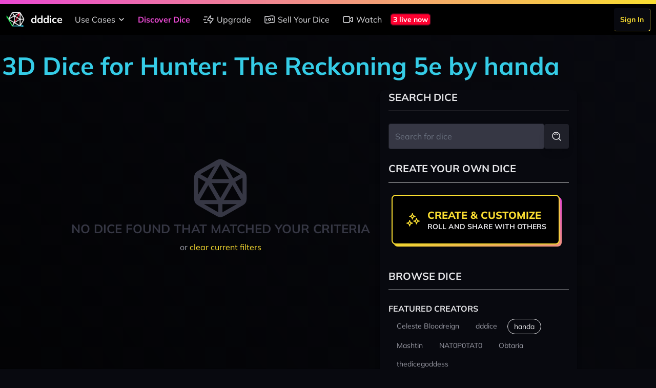

--- FILE ---
content_type: text/javascript
request_url: https://cdn2.dddice.com/js/vendor.render.js?v=-34
body_size: 59659
content:
/*! For license information please see vendor.render.js.LICENSE.txt */
(self.webpackChunkdddice=self.webpackChunkdddice||[]).push([[747],{2485:(e,t)=>{var n;!function(){"use strict";var r={}.hasOwnProperty;function o(){for(var e=[],t=0;t<arguments.length;t++){var n=arguments[t];if(n){var a=typeof n;if("string"===a||"number"===a)e.push(n);else if(Array.isArray(n)){if(n.length){var i=o.apply(null,n);i&&e.push(i)}}else if("object"===a){if(n.toString!==Object.prototype.toString&&!n.toString.toString().includes("[native code]")){e.push(n.toString());continue}for(var l in n)r.call(n,l)&&n[l]&&e.push(l)}}}return e.join(" ")}e.exports?(o.default=o,e.exports=o):void 0===(n=function(){return o}.apply(t,[]))||(e.exports=n)}()},2551:(e,t,n)=>{"use strict";var r=n(6540),o=n(9982);function a(e){for(var t="https://reactjs.org/docs/error-decoder.html?invariant="+e,n=1;n<arguments.length;n++)t+="&args[]="+encodeURIComponent(arguments[n]);return"Minified React error #"+e+"; visit "+t+" for the full message or use the non-minified dev environment for full errors and additional helpful warnings."}var i=new Set,l={};function u(e,t){s(e,t),s(e+"Capture",t)}function s(e,t){for(l[e]=t,e=0;e<t.length;e++)i.add(t[e])}var c=!("undefined"==typeof window||void 0===window.document||void 0===window.document.createElement),d=Object.prototype.hasOwnProperty,f=/^[:A-Z_a-z\u00C0-\u00D6\u00D8-\u00F6\u00F8-\u02FF\u0370-\u037D\u037F-\u1FFF\u200C-\u200D\u2070-\u218F\u2C00-\u2FEF\u3001-\uD7FF\uF900-\uFDCF\uFDF0-\uFFFD][:A-Z_a-z\u00C0-\u00D6\u00D8-\u00F6\u00F8-\u02FF\u0370-\u037D\u037F-\u1FFF\u200C-\u200D\u2070-\u218F\u2C00-\u2FEF\u3001-\uD7FF\uF900-\uFDCF\uFDF0-\uFFFD\-.0-9\u00B7\u0300-\u036F\u203F-\u2040]*$/,p={},h={};function g(e,t,n,r,o,a,i){this.acceptsBooleans=2===t||3===t||4===t,this.attributeName=r,this.attributeNamespace=o,this.mustUseProperty=n,this.propertyName=e,this.type=t,this.sanitizeURL=a,this.removeEmptyString=i}var v={};"children dangerouslySetInnerHTML defaultValue defaultChecked innerHTML suppressContentEditableWarning suppressHydrationWarning style".split(" ").forEach((function(e){v[e]=new g(e,0,!1,e,null,!1,!1)})),[["acceptCharset","accept-charset"],["className","class"],["htmlFor","for"],["httpEquiv","http-equiv"]].forEach((function(e){var t=e[0];v[t]=new g(t,1,!1,e[1],null,!1,!1)})),["contentEditable","draggable","spellCheck","value"].forEach((function(e){v[e]=new g(e,2,!1,e.toLowerCase(),null,!1,!1)})),["autoReverse","externalResourcesRequired","focusable","preserveAlpha"].forEach((function(e){v[e]=new g(e,2,!1,e,null,!1,!1)})),"allowFullScreen async autoFocus autoPlay controls default defer disabled disablePictureInPicture disableRemotePlayback formNoValidate hidden loop noModule noValidate open playsInline readOnly required reversed scoped seamless itemScope".split(" ").forEach((function(e){v[e]=new g(e,3,!1,e.toLowerCase(),null,!1,!1)})),["checked","multiple","muted","selected"].forEach((function(e){v[e]=new g(e,3,!0,e,null,!1,!1)})),["capture","download"].forEach((function(e){v[e]=new g(e,4,!1,e,null,!1,!1)})),["cols","rows","size","span"].forEach((function(e){v[e]=new g(e,6,!1,e,null,!1,!1)})),["rowSpan","start"].forEach((function(e){v[e]=new g(e,5,!1,e.toLowerCase(),null,!1,!1)}));var m=/[\-:]([a-z])/g;function y(e){return e[1].toUpperCase()}function b(e,t,n,r){var o=v.hasOwnProperty(t)?v[t]:null;(null!==o?0!==o.type:r||!(2<t.length)||"o"!==t[0]&&"O"!==t[0]||"n"!==t[1]&&"N"!==t[1])&&(function(e,t,n,r){if(null==t||function(e,t,n,r){if(null!==n&&0===n.type)return!1;switch(typeof t){case"function":case"symbol":return!0;case"boolean":return!r&&(null!==n?!n.acceptsBooleans:"data-"!==(e=e.toLowerCase().slice(0,5))&&"aria-"!==e);default:return!1}}(e,t,n,r))return!0;if(r)return!1;if(null!==n)switch(n.type){case 3:return!t;case 4:return!1===t;case 5:return isNaN(t);case 6:return isNaN(t)||1>t}return!1}(t,n,o,r)&&(n=null),r||null===o?function(e){return!!d.call(h,e)||!d.call(p,e)&&(f.test(e)?h[e]=!0:(p[e]=!0,!1))}(t)&&(null===n?e.removeAttribute(t):e.setAttribute(t,""+n)):o.mustUseProperty?e[o.propertyName]=null===n?3!==o.type&&"":n:(t=o.attributeName,r=o.attributeNamespace,null===n?e.removeAttribute(t):(n=3===(o=o.type)||4===o&&!0===n?"":""+n,r?e.setAttributeNS(r,t,n):e.setAttribute(t,n))))}"accent-height alignment-baseline arabic-form baseline-shift cap-height clip-path clip-rule color-interpolation color-interpolation-filters color-profile color-rendering dominant-baseline enable-background fill-opacity fill-rule flood-color flood-opacity font-family font-size font-size-adjust font-stretch font-style font-variant font-weight glyph-name glyph-orientation-horizontal glyph-orientation-vertical horiz-adv-x horiz-origin-x image-rendering letter-spacing lighting-color marker-end marker-mid marker-start overline-position overline-thickness paint-order panose-1 pointer-events rendering-intent shape-rendering stop-color stop-opacity strikethrough-position strikethrough-thickness stroke-dasharray stroke-dashoffset stroke-linecap stroke-linejoin stroke-miterlimit stroke-opacity stroke-width text-anchor text-decoration text-rendering underline-position underline-thickness unicode-bidi unicode-range units-per-em v-alphabetic v-hanging v-ideographic v-mathematical vector-effect vert-adv-y vert-origin-x vert-origin-y word-spacing writing-mode xmlns:xlink x-height".split(" ").forEach((function(e){var t=e.replace(m,y);v[t]=new g(t,1,!1,e,null,!1,!1)})),"xlink:actuate xlink:arcrole xlink:role xlink:show xlink:title xlink:type".split(" ").forEach((function(e){var t=e.replace(m,y);v[t]=new g(t,1,!1,e,"http://www.w3.org/1999/xlink",!1,!1)})),["xml:base","xml:lang","xml:space"].forEach((function(e){var t=e.replace(m,y);v[t]=new g(t,1,!1,e,"http://www.w3.org/XML/1998/namespace",!1,!1)})),["tabIndex","crossOrigin"].forEach((function(e){v[e]=new g(e,1,!1,e.toLowerCase(),null,!1,!1)})),v.xlinkHref=new g("xlinkHref",1,!1,"xlink:href","http://www.w3.org/1999/xlink",!0,!1),["src","href","action","formAction"].forEach((function(e){v[e]=new g(e,1,!1,e.toLowerCase(),null,!0,!0)}));var w=r.__SECRET_INTERNALS_DO_NOT_USE_OR_YOU_WILL_BE_FIRED,S=Symbol.for("react.element"),k=Symbol.for("react.portal"),E=Symbol.for("react.fragment"),C=Symbol.for("react.strict_mode"),x=Symbol.for("react.profiler"),O=Symbol.for("react.provider"),T=Symbol.for("react.context"),_=Symbol.for("react.forward_ref"),D=Symbol.for("react.suspense"),P=Symbol.for("react.suspense_list"),I=Symbol.for("react.memo"),N=Symbol.for("react.lazy");Symbol.for("react.scope"),Symbol.for("react.debug_trace_mode");var M=Symbol.for("react.offscreen");Symbol.for("react.legacy_hidden"),Symbol.for("react.cache"),Symbol.for("react.tracing_marker");var R=Symbol.iterator;function z(e){return null===e||"object"!=typeof e?null:"function"==typeof(e=R&&e[R]||e["@@iterator"])?e:null}var L,F=Object.assign;function A(e){if(void 0===L)try{throw Error()}catch(e){var t=e.stack.trim().match(/\n( *(at )?)/);L=t&&t[1]||""}return"\n"+L+e}var j=!1;function U(e,t){if(!e||j)return"";j=!0;var n=Error.prepareStackTrace;Error.prepareStackTrace=void 0;try{if(t)if(t=function(){throw Error()},Object.defineProperty(t.prototype,"props",{set:function(){throw Error()}}),"object"==typeof Reflect&&Reflect.construct){try{Reflect.construct(t,[])}catch(e){var r=e}Reflect.construct(e,[],t)}else{try{t.call()}catch(e){r=e}e.call(t.prototype)}else{try{throw Error()}catch(e){r=e}e()}}catch(t){if(t&&r&&"string"==typeof t.stack){for(var o=t.stack.split("\n"),a=r.stack.split("\n"),i=o.length-1,l=a.length-1;1<=i&&0<=l&&o[i]!==a[l];)l--;for(;1<=i&&0<=l;i--,l--)if(o[i]!==a[l]){if(1!==i||1!==l)do{if(i--,0>--l||o[i]!==a[l]){var u="\n"+o[i].replace(" at new "," at ");return e.displayName&&u.includes("<anonymous>")&&(u=u.replace("<anonymous>",e.displayName)),u}}while(1<=i&&0<=l);break}}}finally{j=!1,Error.prepareStackTrace=n}return(e=e?e.displayName||e.name:"")?A(e):""}function V(e){switch(e.tag){case 5:return A(e.type);case 16:return A("Lazy");case 13:return A("Suspense");case 19:return A("SuspenseList");case 0:case 2:case 15:return e=U(e.type,!1);case 11:return e=U(e.type.render,!1);case 1:return e=U(e.type,!0);default:return""}}function H(e){if(null==e)return null;if("function"==typeof e)return e.displayName||e.name||null;if("string"==typeof e)return e;switch(e){case E:return"Fragment";case k:return"Portal";case x:return"Profiler";case C:return"StrictMode";case D:return"Suspense";case P:return"SuspenseList"}if("object"==typeof e)switch(e.$$typeof){case T:return(e.displayName||"Context")+".Consumer";case O:return(e._context.displayName||"Context")+".Provider";case _:var t=e.render;return(e=e.displayName)||(e=""!==(e=t.displayName||t.name||"")?"ForwardRef("+e+")":"ForwardRef"),e;case I:return null!==(t=e.displayName||null)?t:H(e.type)||"Memo";case N:t=e._payload,e=e._init;try{return H(e(t))}catch(e){}}return null}function B(e){var t=e.type;switch(e.tag){case 24:return"Cache";case 9:return(t.displayName||"Context")+".Consumer";case 10:return(t._context.displayName||"Context")+".Provider";case 18:return"DehydratedFragment";case 11:return e=(e=t.render).displayName||e.name||"",t.displayName||(""!==e?"ForwardRef("+e+")":"ForwardRef");case 7:return"Fragment";case 5:return t;case 4:return"Portal";case 3:return"Root";case 6:return"Text";case 16:return H(t);case 8:return t===C?"StrictMode":"Mode";case 22:return"Offscreen";case 12:return"Profiler";case 21:return"Scope";case 13:return"Suspense";case 19:return"SuspenseList";case 25:return"TracingMarker";case 1:case 0:case 17:case 2:case 14:case 15:if("function"==typeof t)return t.displayName||t.name||null;if("string"==typeof t)return t}return null}function $(e){switch(typeof e){case"boolean":case"number":case"string":case"undefined":case"object":return e;default:return""}}function q(e){var t=e.type;return(e=e.nodeName)&&"input"===e.toLowerCase()&&("checkbox"===t||"radio"===t)}function W(e){e._valueTracker||(e._valueTracker=function(e){var t=q(e)?"checked":"value",n=Object.getOwnPropertyDescriptor(e.constructor.prototype,t),r=""+e[t];if(!e.hasOwnProperty(t)&&void 0!==n&&"function"==typeof n.get&&"function"==typeof n.set){var o=n.get,a=n.set;return Object.defineProperty(e,t,{configurable:!0,get:function(){return o.call(this)},set:function(e){r=""+e,a.call(this,e)}}),Object.defineProperty(e,t,{enumerable:n.enumerable}),{getValue:function(){return r},setValue:function(e){r=""+e},stopTracking:function(){e._valueTracker=null,delete e[t]}}}}(e))}function Q(e){if(!e)return!1;var t=e._valueTracker;if(!t)return!0;var n=t.getValue(),r="";return e&&(r=q(e)?e.checked?"true":"false":e.value),(e=r)!==n&&(t.setValue(e),!0)}function K(e){if(void 0===(e=e||("undefined"!=typeof document?document:void 0)))return null;try{return e.activeElement||e.body}catch(t){return e.body}}function Y(e,t){var n=t.checked;return F({},t,{defaultChecked:void 0,defaultValue:void 0,value:void 0,checked:null!=n?n:e._wrapperState.initialChecked})}function X(e,t){var n=null==t.defaultValue?"":t.defaultValue,r=null!=t.checked?t.checked:t.defaultChecked;n=$(null!=t.value?t.value:n),e._wrapperState={initialChecked:r,initialValue:n,controlled:"checkbox"===t.type||"radio"===t.type?null!=t.checked:null!=t.value}}function G(e,t){null!=(t=t.checked)&&b(e,"checked",t,!1)}function Z(e,t){G(e,t);var n=$(t.value),r=t.type;if(null!=n)"number"===r?(0===n&&""===e.value||e.value!=n)&&(e.value=""+n):e.value!==""+n&&(e.value=""+n);else if("submit"===r||"reset"===r)return void e.removeAttribute("value");t.hasOwnProperty("value")?ee(e,t.type,n):t.hasOwnProperty("defaultValue")&&ee(e,t.type,$(t.defaultValue)),null==t.checked&&null!=t.defaultChecked&&(e.defaultChecked=!!t.defaultChecked)}function J(e,t,n){if(t.hasOwnProperty("value")||t.hasOwnProperty("defaultValue")){var r=t.type;if(!("submit"!==r&&"reset"!==r||void 0!==t.value&&null!==t.value))return;t=""+e._wrapperState.initialValue,n||t===e.value||(e.value=t),e.defaultValue=t}""!==(n=e.name)&&(e.name=""),e.defaultChecked=!!e._wrapperState.initialChecked,""!==n&&(e.name=n)}function ee(e,t,n){"number"===t&&K(e.ownerDocument)===e||(null==n?e.defaultValue=""+e._wrapperState.initialValue:e.defaultValue!==""+n&&(e.defaultValue=""+n))}var te=Array.isArray;function ne(e,t,n,r){if(e=e.options,t){t={};for(var o=0;o<n.length;o++)t["$"+n[o]]=!0;for(n=0;n<e.length;n++)o=t.hasOwnProperty("$"+e[n].value),e[n].selected!==o&&(e[n].selected=o),o&&r&&(e[n].defaultSelected=!0)}else{for(n=""+$(n),t=null,o=0;o<e.length;o++){if(e[o].value===n)return e[o].selected=!0,void(r&&(e[o].defaultSelected=!0));null!==t||e[o].disabled||(t=e[o])}null!==t&&(t.selected=!0)}}function re(e,t){if(null!=t.dangerouslySetInnerHTML)throw Error(a(91));return F({},t,{value:void 0,defaultValue:void 0,children:""+e._wrapperState.initialValue})}function oe(e,t){var n=t.value;if(null==n){if(n=t.children,t=t.defaultValue,null!=n){if(null!=t)throw Error(a(92));if(te(n)){if(1<n.length)throw Error(a(93));n=n[0]}t=n}null==t&&(t=""),n=t}e._wrapperState={initialValue:$(n)}}function ae(e,t){var n=$(t.value),r=$(t.defaultValue);null!=n&&((n=""+n)!==e.value&&(e.value=n),null==t.defaultValue&&e.defaultValue!==n&&(e.defaultValue=n)),null!=r&&(e.defaultValue=""+r)}function ie(e){var t=e.textContent;t===e._wrapperState.initialValue&&""!==t&&null!==t&&(e.value=t)}function le(e){switch(e){case"svg":return"http://www.w3.org/2000/svg";case"math":return"http://www.w3.org/1998/Math/MathML";default:return"http://www.w3.org/1999/xhtml"}}function ue(e,t){return null==e||"http://www.w3.org/1999/xhtml"===e?le(t):"http://www.w3.org/2000/svg"===e&&"foreignObject"===t?"http://www.w3.org/1999/xhtml":e}var se,ce=function(e){return"undefined"!=typeof MSApp&&MSApp.execUnsafeLocalFunction?function(t,n,r,o){MSApp.execUnsafeLocalFunction((function(){return e(t,n)}))}:e}((function(e,t){if("http://www.w3.org/2000/svg"!==e.namespaceURI||"innerHTML"in e)e.innerHTML=t;else{for((se=se||document.createElement("div")).innerHTML="<svg>"+t.valueOf().toString()+"</svg>",t=se.firstChild;e.firstChild;)e.removeChild(e.firstChild);for(;t.firstChild;)e.appendChild(t.firstChild)}}));function de(e,t){if(t){var n=e.firstChild;if(n&&n===e.lastChild&&3===n.nodeType)return void(n.nodeValue=t)}e.textContent=t}var fe={animationIterationCount:!0,aspectRatio:!0,borderImageOutset:!0,borderImageSlice:!0,borderImageWidth:!0,boxFlex:!0,boxFlexGroup:!0,boxOrdinalGroup:!0,columnCount:!0,columns:!0,flex:!0,flexGrow:!0,flexPositive:!0,flexShrink:!0,flexNegative:!0,flexOrder:!0,gridArea:!0,gridRow:!0,gridRowEnd:!0,gridRowSpan:!0,gridRowStart:!0,gridColumn:!0,gridColumnEnd:!0,gridColumnSpan:!0,gridColumnStart:!0,fontWeight:!0,lineClamp:!0,lineHeight:!0,opacity:!0,order:!0,orphans:!0,tabSize:!0,widows:!0,zIndex:!0,zoom:!0,fillOpacity:!0,floodOpacity:!0,stopOpacity:!0,strokeDasharray:!0,strokeDashoffset:!0,strokeMiterlimit:!0,strokeOpacity:!0,strokeWidth:!0},pe=["Webkit","ms","Moz","O"];function he(e,t,n){return null==t||"boolean"==typeof t||""===t?"":n||"number"!=typeof t||0===t||fe.hasOwnProperty(e)&&fe[e]?(""+t).trim():t+"px"}function ge(e,t){for(var n in e=e.style,t)if(t.hasOwnProperty(n)){var r=0===n.indexOf("--"),o=he(n,t[n],r);"float"===n&&(n="cssFloat"),r?e.setProperty(n,o):e[n]=o}}Object.keys(fe).forEach((function(e){pe.forEach((function(t){t=t+e.charAt(0).toUpperCase()+e.substring(1),fe[t]=fe[e]}))}));var ve=F({menuitem:!0},{area:!0,base:!0,br:!0,col:!0,embed:!0,hr:!0,img:!0,input:!0,keygen:!0,link:!0,meta:!0,param:!0,source:!0,track:!0,wbr:!0});function me(e,t){if(t){if(ve[e]&&(null!=t.children||null!=t.dangerouslySetInnerHTML))throw Error(a(137,e));if(null!=t.dangerouslySetInnerHTML){if(null!=t.children)throw Error(a(60));if("object"!=typeof t.dangerouslySetInnerHTML||!("__html"in t.dangerouslySetInnerHTML))throw Error(a(61))}if(null!=t.style&&"object"!=typeof t.style)throw Error(a(62))}}function ye(e,t){if(-1===e.indexOf("-"))return"string"==typeof t.is;switch(e){case"annotation-xml":case"color-profile":case"font-face":case"font-face-src":case"font-face-uri":case"font-face-format":case"font-face-name":case"missing-glyph":return!1;default:return!0}}var be=null;function we(e){return(e=e.target||e.srcElement||window).correspondingUseElement&&(e=e.correspondingUseElement),3===e.nodeType?e.parentNode:e}var Se=null,ke=null,Ee=null;function Ce(e){if(e=vo(e)){if("function"!=typeof Se)throw Error(a(280));var t=e.stateNode;t&&(t=yo(t),Se(e.stateNode,e.type,t))}}function xe(e){ke?Ee?Ee.push(e):Ee=[e]:ke=e}function Oe(){if(ke){var e=ke,t=Ee;if(Ee=ke=null,Ce(e),t)for(e=0;e<t.length;e++)Ce(t[e])}}function Te(e,t){return e(t)}function _e(){}var De=!1;function Pe(e,t,n){if(De)return e(t,n);De=!0;try{return Te(e,t,n)}finally{De=!1,(null!==ke||null!==Ee)&&(_e(),Oe())}}function Ie(e,t){var n=e.stateNode;if(null===n)return null;var r=yo(n);if(null===r)return null;n=r[t];e:switch(t){case"onClick":case"onClickCapture":case"onDoubleClick":case"onDoubleClickCapture":case"onMouseDown":case"onMouseDownCapture":case"onMouseMove":case"onMouseMoveCapture":case"onMouseUp":case"onMouseUpCapture":case"onMouseEnter":(r=!r.disabled)||(r=!("button"===(e=e.type)||"input"===e||"select"===e||"textarea"===e)),e=!r;break e;default:e=!1}if(e)return null;if(n&&"function"!=typeof n)throw Error(a(231,t,typeof n));return n}var Ne=!1;if(c)try{var Me={};Object.defineProperty(Me,"passive",{get:function(){Ne=!0}}),window.addEventListener("test",Me,Me),window.removeEventListener("test",Me,Me)}catch(e){Ne=!1}function Re(e,t,n,r,o,a,i,l,u){var s=Array.prototype.slice.call(arguments,3);try{t.apply(n,s)}catch(e){this.onError(e)}}var ze=!1,Le=null,Fe=!1,Ae=null,je={onError:function(e){ze=!0,Le=e}};function Ue(e,t,n,r,o,a,i,l,u){ze=!1,Le=null,Re.apply(je,arguments)}function Ve(e){var t=e,n=e;if(e.alternate)for(;t.return;)t=t.return;else{e=t;do{!!(4098&(t=e).flags)&&(n=t.return),e=t.return}while(e)}return 3===t.tag?n:null}function He(e){if(13===e.tag){var t=e.memoizedState;if(null===t&&(null!==(e=e.alternate)&&(t=e.memoizedState)),null!==t)return t.dehydrated}return null}function Be(e){if(Ve(e)!==e)throw Error(a(188))}function $e(e){return null!==(e=function(e){var t=e.alternate;if(!t){if(null===(t=Ve(e)))throw Error(a(188));return t!==e?null:e}for(var n=e,r=t;;){var o=n.return;if(null===o)break;var i=o.alternate;if(null===i){if(null!==(r=o.return)){n=r;continue}break}if(o.child===i.child){for(i=o.child;i;){if(i===n)return Be(o),e;if(i===r)return Be(o),t;i=i.sibling}throw Error(a(188))}if(n.return!==r.return)n=o,r=i;else{for(var l=!1,u=o.child;u;){if(u===n){l=!0,n=o,r=i;break}if(u===r){l=!0,r=o,n=i;break}u=u.sibling}if(!l){for(u=i.child;u;){if(u===n){l=!0,n=i,r=o;break}if(u===r){l=!0,r=i,n=o;break}u=u.sibling}if(!l)throw Error(a(189))}}if(n.alternate!==r)throw Error(a(190))}if(3!==n.tag)throw Error(a(188));return n.stateNode.current===n?e:t}(e))?qe(e):null}function qe(e){if(5===e.tag||6===e.tag)return e;for(e=e.child;null!==e;){var t=qe(e);if(null!==t)return t;e=e.sibling}return null}var We=o.unstable_scheduleCallback,Qe=o.unstable_cancelCallback,Ke=o.unstable_shouldYield,Ye=o.unstable_requestPaint,Xe=o.unstable_now,Ge=o.unstable_getCurrentPriorityLevel,Ze=o.unstable_ImmediatePriority,Je=o.unstable_UserBlockingPriority,et=o.unstable_NormalPriority,tt=o.unstable_LowPriority,nt=o.unstable_IdlePriority,rt=null,ot=null;var at=Math.clz32?Math.clz32:function(e){return 0===(e>>>=0)?32:31-(it(e)/lt|0)|0},it=Math.log,lt=Math.LN2;var ut=64,st=4194304;function ct(e){switch(e&-e){case 1:return 1;case 2:return 2;case 4:return 4;case 8:return 8;case 16:return 16;case 32:return 32;case 64:case 128:case 256:case 512:case 1024:case 2048:case 4096:case 8192:case 16384:case 32768:case 65536:case 131072:case 262144:case 524288:case 1048576:case 2097152:return 4194240&e;case 4194304:case 8388608:case 16777216:case 33554432:case 67108864:return 130023424&e;case 134217728:return 134217728;case 268435456:return 268435456;case 536870912:return 536870912;case 1073741824:return 1073741824;default:return e}}function dt(e,t){var n=e.pendingLanes;if(0===n)return 0;var r=0,o=e.suspendedLanes,a=e.pingedLanes,i=268435455&n;if(0!==i){var l=i&~o;0!==l?r=ct(l):0!==(a&=i)&&(r=ct(a))}else 0!==(i=n&~o)?r=ct(i):0!==a&&(r=ct(a));if(0===r)return 0;if(0!==t&&t!==r&&!(t&o)&&((o=r&-r)>=(a=t&-t)||16===o&&4194240&a))return t;if(4&r&&(r|=16&n),0!==(t=e.entangledLanes))for(e=e.entanglements,t&=r;0<t;)o=1<<(n=31-at(t)),r|=e[n],t&=~o;return r}function ft(e,t){switch(e){case 1:case 2:case 4:return t+250;case 8:case 16:case 32:case 64:case 128:case 256:case 512:case 1024:case 2048:case 4096:case 8192:case 16384:case 32768:case 65536:case 131072:case 262144:case 524288:case 1048576:case 2097152:return t+5e3;default:return-1}}function pt(e){return 0!==(e=-1073741825&e.pendingLanes)?e:1073741824&e?1073741824:0}function ht(){var e=ut;return!(4194240&(ut<<=1))&&(ut=64),e}function gt(e){for(var t=[],n=0;31>n;n++)t.push(e);return t}function vt(e,t,n){e.pendingLanes|=t,536870912!==t&&(e.suspendedLanes=0,e.pingedLanes=0),(e=e.eventTimes)[t=31-at(t)]=n}function mt(e,t){var n=e.entangledLanes|=t;for(e=e.entanglements;n;){var r=31-at(n),o=1<<r;o&t|e[r]&t&&(e[r]|=t),n&=~o}}var yt=0;function bt(e){return 1<(e&=-e)?4<e?268435455&e?16:536870912:4:1}var wt,St,kt,Et,Ct,xt=!1,Ot=[],Tt=null,_t=null,Dt=null,Pt=new Map,It=new Map,Nt=[],Mt="mousedown mouseup touchcancel touchend touchstart auxclick dblclick pointercancel pointerdown pointerup dragend dragstart drop compositionend compositionstart keydown keypress keyup input textInput copy cut paste click change contextmenu reset submit".split(" ");function Rt(e,t){switch(e){case"focusin":case"focusout":Tt=null;break;case"dragenter":case"dragleave":_t=null;break;case"mouseover":case"mouseout":Dt=null;break;case"pointerover":case"pointerout":Pt.delete(t.pointerId);break;case"gotpointercapture":case"lostpointercapture":It.delete(t.pointerId)}}function zt(e,t,n,r,o,a){return null===e||e.nativeEvent!==a?(e={blockedOn:t,domEventName:n,eventSystemFlags:r,nativeEvent:a,targetContainers:[o]},null!==t&&(null!==(t=vo(t))&&St(t)),e):(e.eventSystemFlags|=r,t=e.targetContainers,null!==o&&-1===t.indexOf(o)&&t.push(o),e)}function Lt(e){var t=go(e.target);if(null!==t){var n=Ve(t);if(null!==n)if(13===(t=n.tag)){if(null!==(t=He(n)))return e.blockedOn=t,void Ct(e.priority,(function(){kt(n)}))}else if(3===t&&n.stateNode.current.memoizedState.isDehydrated)return void(e.blockedOn=3===n.tag?n.stateNode.containerInfo:null)}e.blockedOn=null}function Ft(e){if(null!==e.blockedOn)return!1;for(var t=e.targetContainers;0<t.length;){var n=Kt(e.domEventName,e.eventSystemFlags,t[0],e.nativeEvent);if(null!==n)return null!==(t=vo(n))&&St(t),e.blockedOn=n,!1;var r=new(n=e.nativeEvent).constructor(n.type,n);be=r,n.target.dispatchEvent(r),be=null,t.shift()}return!0}function At(e,t,n){Ft(e)&&n.delete(t)}function jt(){xt=!1,null!==Tt&&Ft(Tt)&&(Tt=null),null!==_t&&Ft(_t)&&(_t=null),null!==Dt&&Ft(Dt)&&(Dt=null),Pt.forEach(At),It.forEach(At)}function Ut(e,t){e.blockedOn===t&&(e.blockedOn=null,xt||(xt=!0,o.unstable_scheduleCallback(o.unstable_NormalPriority,jt)))}function Vt(e){function t(t){return Ut(t,e)}if(0<Ot.length){Ut(Ot[0],e);for(var n=1;n<Ot.length;n++){var r=Ot[n];r.blockedOn===e&&(r.blockedOn=null)}}for(null!==Tt&&Ut(Tt,e),null!==_t&&Ut(_t,e),null!==Dt&&Ut(Dt,e),Pt.forEach(t),It.forEach(t),n=0;n<Nt.length;n++)(r=Nt[n]).blockedOn===e&&(r.blockedOn=null);for(;0<Nt.length&&null===(n=Nt[0]).blockedOn;)Lt(n),null===n.blockedOn&&Nt.shift()}var Ht=w.ReactCurrentBatchConfig,Bt=!0;function $t(e,t,n,r){var o=yt,a=Ht.transition;Ht.transition=null;try{yt=1,Wt(e,t,n,r)}finally{yt=o,Ht.transition=a}}function qt(e,t,n,r){var o=yt,a=Ht.transition;Ht.transition=null;try{yt=4,Wt(e,t,n,r)}finally{yt=o,Ht.transition=a}}function Wt(e,t,n,r){if(Bt){var o=Kt(e,t,n,r);if(null===o)Ur(e,t,r,Qt,n),Rt(e,r);else if(function(e,t,n,r,o){switch(t){case"focusin":return Tt=zt(Tt,e,t,n,r,o),!0;case"dragenter":return _t=zt(_t,e,t,n,r,o),!0;case"mouseover":return Dt=zt(Dt,e,t,n,r,o),!0;case"pointerover":var a=o.pointerId;return Pt.set(a,zt(Pt.get(a)||null,e,t,n,r,o)),!0;case"gotpointercapture":return a=o.pointerId,It.set(a,zt(It.get(a)||null,e,t,n,r,o)),!0}return!1}(o,e,t,n,r))r.stopPropagation();else if(Rt(e,r),4&t&&-1<Mt.indexOf(e)){for(;null!==o;){var a=vo(o);if(null!==a&&wt(a),null===(a=Kt(e,t,n,r))&&Ur(e,t,r,Qt,n),a===o)break;o=a}null!==o&&r.stopPropagation()}else Ur(e,t,r,null,n)}}var Qt=null;function Kt(e,t,n,r){if(Qt=null,null!==(e=go(e=we(r))))if(null===(t=Ve(e)))e=null;else if(13===(n=t.tag)){if(null!==(e=He(t)))return e;e=null}else if(3===n){if(t.stateNode.current.memoizedState.isDehydrated)return 3===t.tag?t.stateNode.containerInfo:null;e=null}else t!==e&&(e=null);return Qt=e,null}function Yt(e){switch(e){case"cancel":case"click":case"close":case"contextmenu":case"copy":case"cut":case"auxclick":case"dblclick":case"dragend":case"dragstart":case"drop":case"focusin":case"focusout":case"input":case"invalid":case"keydown":case"keypress":case"keyup":case"mousedown":case"mouseup":case"paste":case"pause":case"play":case"pointercancel":case"pointerdown":case"pointerup":case"ratechange":case"reset":case"resize":case"seeked":case"submit":case"touchcancel":case"touchend":case"touchstart":case"volumechange":case"change":case"selectionchange":case"textInput":case"compositionstart":case"compositionend":case"compositionupdate":case"beforeblur":case"afterblur":case"beforeinput":case"blur":case"fullscreenchange":case"focus":case"hashchange":case"popstate":case"select":case"selectstart":return 1;case"drag":case"dragenter":case"dragexit":case"dragleave":case"dragover":case"mousemove":case"mouseout":case"mouseover":case"pointermove":case"pointerout":case"pointerover":case"scroll":case"toggle":case"touchmove":case"wheel":case"mouseenter":case"mouseleave":case"pointerenter":case"pointerleave":return 4;case"message":switch(Ge()){case Ze:return 1;case Je:return 4;case et:case tt:return 16;case nt:return 536870912;default:return 16}default:return 16}}var Xt=null,Gt=null,Zt=null;function Jt(){if(Zt)return Zt;var e,t,n=Gt,r=n.length,o="value"in Xt?Xt.value:Xt.textContent,a=o.length;for(e=0;e<r&&n[e]===o[e];e++);var i=r-e;for(t=1;t<=i&&n[r-t]===o[a-t];t++);return Zt=o.slice(e,1<t?1-t:void 0)}function en(e){var t=e.keyCode;return"charCode"in e?0===(e=e.charCode)&&13===t&&(e=13):e=t,10===e&&(e=13),32<=e||13===e?e:0}function tn(){return!0}function nn(){return!1}function rn(e){function t(t,n,r,o,a){for(var i in this._reactName=t,this._targetInst=r,this.type=n,this.nativeEvent=o,this.target=a,this.currentTarget=null,e)e.hasOwnProperty(i)&&(t=e[i],this[i]=t?t(o):o[i]);return this.isDefaultPrevented=(null!=o.defaultPrevented?o.defaultPrevented:!1===o.returnValue)?tn:nn,this.isPropagationStopped=nn,this}return F(t.prototype,{preventDefault:function(){this.defaultPrevented=!0;var e=this.nativeEvent;e&&(e.preventDefault?e.preventDefault():"unknown"!=typeof e.returnValue&&(e.returnValue=!1),this.isDefaultPrevented=tn)},stopPropagation:function(){var e=this.nativeEvent;e&&(e.stopPropagation?e.stopPropagation():"unknown"!=typeof e.cancelBubble&&(e.cancelBubble=!0),this.isPropagationStopped=tn)},persist:function(){},isPersistent:tn}),t}var on,an,ln,un={eventPhase:0,bubbles:0,cancelable:0,timeStamp:function(e){return e.timeStamp||Date.now()},defaultPrevented:0,isTrusted:0},sn=rn(un),cn=F({},un,{view:0,detail:0}),dn=rn(cn),fn=F({},cn,{screenX:0,screenY:0,clientX:0,clientY:0,pageX:0,pageY:0,ctrlKey:0,shiftKey:0,altKey:0,metaKey:0,getModifierState:En,button:0,buttons:0,relatedTarget:function(e){return void 0===e.relatedTarget?e.fromElement===e.srcElement?e.toElement:e.fromElement:e.relatedTarget},movementX:function(e){return"movementX"in e?e.movementX:(e!==ln&&(ln&&"mousemove"===e.type?(on=e.screenX-ln.screenX,an=e.screenY-ln.screenY):an=on=0,ln=e),on)},movementY:function(e){return"movementY"in e?e.movementY:an}}),pn=rn(fn),hn=rn(F({},fn,{dataTransfer:0})),gn=rn(F({},cn,{relatedTarget:0})),vn=rn(F({},un,{animationName:0,elapsedTime:0,pseudoElement:0})),mn=rn(F({},un,{clipboardData:function(e){return"clipboardData"in e?e.clipboardData:window.clipboardData}})),yn=rn(F({},un,{data:0})),bn={Esc:"Escape",Spacebar:" ",Left:"ArrowLeft",Up:"ArrowUp",Right:"ArrowRight",Down:"ArrowDown",Del:"Delete",Win:"OS",Menu:"ContextMenu",Apps:"ContextMenu",Scroll:"ScrollLock",MozPrintableKey:"Unidentified"},wn={8:"Backspace",9:"Tab",12:"Clear",13:"Enter",16:"Shift",17:"Control",18:"Alt",19:"Pause",20:"CapsLock",27:"Escape",32:" ",33:"PageUp",34:"PageDown",35:"End",36:"Home",37:"ArrowLeft",38:"ArrowUp",39:"ArrowRight",40:"ArrowDown",45:"Insert",46:"Delete",112:"F1",113:"F2",114:"F3",115:"F4",116:"F5",117:"F6",118:"F7",119:"F8",120:"F9",121:"F10",122:"F11",123:"F12",144:"NumLock",145:"ScrollLock",224:"Meta"},Sn={Alt:"altKey",Control:"ctrlKey",Meta:"metaKey",Shift:"shiftKey"};function kn(e){var t=this.nativeEvent;return t.getModifierState?t.getModifierState(e):!!(e=Sn[e])&&!!t[e]}function En(){return kn}var Cn=rn(F({},cn,{key:function(e){if(e.key){var t=bn[e.key]||e.key;if("Unidentified"!==t)return t}return"keypress"===e.type?13===(e=en(e))?"Enter":String.fromCharCode(e):"keydown"===e.type||"keyup"===e.type?wn[e.keyCode]||"Unidentified":""},code:0,location:0,ctrlKey:0,shiftKey:0,altKey:0,metaKey:0,repeat:0,locale:0,getModifierState:En,charCode:function(e){return"keypress"===e.type?en(e):0},keyCode:function(e){return"keydown"===e.type||"keyup"===e.type?e.keyCode:0},which:function(e){return"keypress"===e.type?en(e):"keydown"===e.type||"keyup"===e.type?e.keyCode:0}})),xn=rn(F({},fn,{pointerId:0,width:0,height:0,pressure:0,tangentialPressure:0,tiltX:0,tiltY:0,twist:0,pointerType:0,isPrimary:0})),On=rn(F({},cn,{touches:0,targetTouches:0,changedTouches:0,altKey:0,metaKey:0,ctrlKey:0,shiftKey:0,getModifierState:En})),Tn=rn(F({},un,{propertyName:0,elapsedTime:0,pseudoElement:0})),_n=rn(F({},fn,{deltaX:function(e){return"deltaX"in e?e.deltaX:"wheelDeltaX"in e?-e.wheelDeltaX:0},deltaY:function(e){return"deltaY"in e?e.deltaY:"wheelDeltaY"in e?-e.wheelDeltaY:"wheelDelta"in e?-e.wheelDelta:0},deltaZ:0,deltaMode:0})),Dn=[9,13,27,32],Pn=c&&"CompositionEvent"in window,In=null;c&&"documentMode"in document&&(In=document.documentMode);var Nn=c&&"TextEvent"in window&&!In,Mn=c&&(!Pn||In&&8<In&&11>=In),Rn=String.fromCharCode(32),zn=!1;function Ln(e,t){switch(e){case"keyup":return-1!==Dn.indexOf(t.keyCode);case"keydown":return 229!==t.keyCode;case"keypress":case"mousedown":case"focusout":return!0;default:return!1}}function Fn(e){return"object"==typeof(e=e.detail)&&"data"in e?e.data:null}var An=!1;var jn={color:!0,date:!0,datetime:!0,"datetime-local":!0,email:!0,month:!0,number:!0,password:!0,range:!0,search:!0,tel:!0,text:!0,time:!0,url:!0,week:!0};function Un(e){var t=e&&e.nodeName&&e.nodeName.toLowerCase();return"input"===t?!!jn[e.type]:"textarea"===t}function Vn(e,t,n,r){xe(r),0<(t=Hr(t,"onChange")).length&&(n=new sn("onChange","change",null,n,r),e.push({event:n,listeners:t}))}var Hn=null,Bn=null;function $n(e){Rr(e,0)}function qn(e){if(Q(mo(e)))return e}function Wn(e,t){if("change"===e)return t}var Qn=!1;if(c){var Kn;if(c){var Yn="oninput"in document;if(!Yn){var Xn=document.createElement("div");Xn.setAttribute("oninput","return;"),Yn="function"==typeof Xn.oninput}Kn=Yn}else Kn=!1;Qn=Kn&&(!document.documentMode||9<document.documentMode)}function Gn(){Hn&&(Hn.detachEvent("onpropertychange",Zn),Bn=Hn=null)}function Zn(e){if("value"===e.propertyName&&qn(Bn)){var t=[];Vn(t,Bn,e,we(e)),Pe($n,t)}}function Jn(e,t,n){"focusin"===e?(Gn(),Bn=n,(Hn=t).attachEvent("onpropertychange",Zn)):"focusout"===e&&Gn()}function er(e){if("selectionchange"===e||"keyup"===e||"keydown"===e)return qn(Bn)}function tr(e,t){if("click"===e)return qn(t)}function nr(e,t){if("input"===e||"change"===e)return qn(t)}var rr="function"==typeof Object.is?Object.is:function(e,t){return e===t&&(0!==e||1/e==1/t)||e!=e&&t!=t};function or(e,t){if(rr(e,t))return!0;if("object"!=typeof e||null===e||"object"!=typeof t||null===t)return!1;var n=Object.keys(e),r=Object.keys(t);if(n.length!==r.length)return!1;for(r=0;r<n.length;r++){var o=n[r];if(!d.call(t,o)||!rr(e[o],t[o]))return!1}return!0}function ar(e){for(;e&&e.firstChild;)e=e.firstChild;return e}function ir(e,t){var n,r=ar(e);for(e=0;r;){if(3===r.nodeType){if(n=e+r.textContent.length,e<=t&&n>=t)return{node:r,offset:t-e};e=n}e:{for(;r;){if(r.nextSibling){r=r.nextSibling;break e}r=r.parentNode}r=void 0}r=ar(r)}}function lr(e,t){return!(!e||!t)&&(e===t||(!e||3!==e.nodeType)&&(t&&3===t.nodeType?lr(e,t.parentNode):"contains"in e?e.contains(t):!!e.compareDocumentPosition&&!!(16&e.compareDocumentPosition(t))))}function ur(){for(var e=window,t=K();t instanceof e.HTMLIFrameElement;){try{var n="string"==typeof t.contentWindow.location.href}catch(e){n=!1}if(!n)break;t=K((e=t.contentWindow).document)}return t}function sr(e){var t=e&&e.nodeName&&e.nodeName.toLowerCase();return t&&("input"===t&&("text"===e.type||"search"===e.type||"tel"===e.type||"url"===e.type||"password"===e.type)||"textarea"===t||"true"===e.contentEditable)}function cr(e){var t=ur(),n=e.focusedElem,r=e.selectionRange;if(t!==n&&n&&n.ownerDocument&&lr(n.ownerDocument.documentElement,n)){if(null!==r&&sr(n))if(t=r.start,void 0===(e=r.end)&&(e=t),"selectionStart"in n)n.selectionStart=t,n.selectionEnd=Math.min(e,n.value.length);else if((e=(t=n.ownerDocument||document)&&t.defaultView||window).getSelection){e=e.getSelection();var o=n.textContent.length,a=Math.min(r.start,o);r=void 0===r.end?a:Math.min(r.end,o),!e.extend&&a>r&&(o=r,r=a,a=o),o=ir(n,a);var i=ir(n,r);o&&i&&(1!==e.rangeCount||e.anchorNode!==o.node||e.anchorOffset!==o.offset||e.focusNode!==i.node||e.focusOffset!==i.offset)&&((t=t.createRange()).setStart(o.node,o.offset),e.removeAllRanges(),a>r?(e.addRange(t),e.extend(i.node,i.offset)):(t.setEnd(i.node,i.offset),e.addRange(t)))}for(t=[],e=n;e=e.parentNode;)1===e.nodeType&&t.push({element:e,left:e.scrollLeft,top:e.scrollTop});for("function"==typeof n.focus&&n.focus(),n=0;n<t.length;n++)(e=t[n]).element.scrollLeft=e.left,e.element.scrollTop=e.top}}var dr=c&&"documentMode"in document&&11>=document.documentMode,fr=null,pr=null,hr=null,gr=!1;function vr(e,t,n){var r=n.window===n?n.document:9===n.nodeType?n:n.ownerDocument;gr||null==fr||fr!==K(r)||("selectionStart"in(r=fr)&&sr(r)?r={start:r.selectionStart,end:r.selectionEnd}:r={anchorNode:(r=(r.ownerDocument&&r.ownerDocument.defaultView||window).getSelection()).anchorNode,anchorOffset:r.anchorOffset,focusNode:r.focusNode,focusOffset:r.focusOffset},hr&&or(hr,r)||(hr=r,0<(r=Hr(pr,"onSelect")).length&&(t=new sn("onSelect","select",null,t,n),e.push({event:t,listeners:r}),t.target=fr)))}function mr(e,t){var n={};return n[e.toLowerCase()]=t.toLowerCase(),n["Webkit"+e]="webkit"+t,n["Moz"+e]="moz"+t,n}var yr={animationend:mr("Animation","AnimationEnd"),animationiteration:mr("Animation","AnimationIteration"),animationstart:mr("Animation","AnimationStart"),transitionend:mr("Transition","TransitionEnd")},br={},wr={};function Sr(e){if(br[e])return br[e];if(!yr[e])return e;var t,n=yr[e];for(t in n)if(n.hasOwnProperty(t)&&t in wr)return br[e]=n[t];return e}c&&(wr=document.createElement("div").style,"AnimationEvent"in window||(delete yr.animationend.animation,delete yr.animationiteration.animation,delete yr.animationstart.animation),"TransitionEvent"in window||delete yr.transitionend.transition);var kr=Sr("animationend"),Er=Sr("animationiteration"),Cr=Sr("animationstart"),xr=Sr("transitionend"),Or=new Map,Tr="abort auxClick cancel canPlay canPlayThrough click close contextMenu copy cut drag dragEnd dragEnter dragExit dragLeave dragOver dragStart drop durationChange emptied encrypted ended error gotPointerCapture input invalid keyDown keyPress keyUp load loadedData loadedMetadata loadStart lostPointerCapture mouseDown mouseMove mouseOut mouseOver mouseUp paste pause play playing pointerCancel pointerDown pointerMove pointerOut pointerOver pointerUp progress rateChange reset resize seeked seeking stalled submit suspend timeUpdate touchCancel touchEnd touchStart volumeChange scroll toggle touchMove waiting wheel".split(" ");function _r(e,t){Or.set(e,t),u(t,[e])}for(var Dr=0;Dr<Tr.length;Dr++){var Pr=Tr[Dr];_r(Pr.toLowerCase(),"on"+(Pr[0].toUpperCase()+Pr.slice(1)))}_r(kr,"onAnimationEnd"),_r(Er,"onAnimationIteration"),_r(Cr,"onAnimationStart"),_r("dblclick","onDoubleClick"),_r("focusin","onFocus"),_r("focusout","onBlur"),_r(xr,"onTransitionEnd"),s("onMouseEnter",["mouseout","mouseover"]),s("onMouseLeave",["mouseout","mouseover"]),s("onPointerEnter",["pointerout","pointerover"]),s("onPointerLeave",["pointerout","pointerover"]),u("onChange","change click focusin focusout input keydown keyup selectionchange".split(" ")),u("onSelect","focusout contextmenu dragend focusin keydown keyup mousedown mouseup selectionchange".split(" ")),u("onBeforeInput",["compositionend","keypress","textInput","paste"]),u("onCompositionEnd","compositionend focusout keydown keypress keyup mousedown".split(" ")),u("onCompositionStart","compositionstart focusout keydown keypress keyup mousedown".split(" ")),u("onCompositionUpdate","compositionupdate focusout keydown keypress keyup mousedown".split(" "));var Ir="abort canplay canplaythrough durationchange emptied encrypted ended error loadeddata loadedmetadata loadstart pause play playing progress ratechange resize seeked seeking stalled suspend timeupdate volumechange waiting".split(" "),Nr=new Set("cancel close invalid load scroll toggle".split(" ").concat(Ir));function Mr(e,t,n){var r=e.type||"unknown-event";e.currentTarget=n,function(e,t,n,r,o,i,l,u,s){if(Ue.apply(this,arguments),ze){if(!ze)throw Error(a(198));var c=Le;ze=!1,Le=null,Fe||(Fe=!0,Ae=c)}}(r,t,void 0,e),e.currentTarget=null}function Rr(e,t){t=!!(4&t);for(var n=0;n<e.length;n++){var r=e[n],o=r.event;r=r.listeners;e:{var a=void 0;if(t)for(var i=r.length-1;0<=i;i--){var l=r[i],u=l.instance,s=l.currentTarget;if(l=l.listener,u!==a&&o.isPropagationStopped())break e;Mr(o,l,s),a=u}else for(i=0;i<r.length;i++){if(u=(l=r[i]).instance,s=l.currentTarget,l=l.listener,u!==a&&o.isPropagationStopped())break e;Mr(o,l,s),a=u}}}if(Fe)throw e=Ae,Fe=!1,Ae=null,e}function zr(e,t){var n=t[fo];void 0===n&&(n=t[fo]=new Set);var r=e+"__bubble";n.has(r)||(jr(t,e,2,!1),n.add(r))}function Lr(e,t,n){var r=0;t&&(r|=4),jr(n,e,r,t)}var Fr="_reactListening"+Math.random().toString(36).slice(2);function Ar(e){if(!e[Fr]){e[Fr]=!0,i.forEach((function(t){"selectionchange"!==t&&(Nr.has(t)||Lr(t,!1,e),Lr(t,!0,e))}));var t=9===e.nodeType?e:e.ownerDocument;null===t||t[Fr]||(t[Fr]=!0,Lr("selectionchange",!1,t))}}function jr(e,t,n,r){switch(Yt(t)){case 1:var o=$t;break;case 4:o=qt;break;default:o=Wt}n=o.bind(null,t,n,e),o=void 0,!Ne||"touchstart"!==t&&"touchmove"!==t&&"wheel"!==t||(o=!0),r?void 0!==o?e.addEventListener(t,n,{capture:!0,passive:o}):e.addEventListener(t,n,!0):void 0!==o?e.addEventListener(t,n,{passive:o}):e.addEventListener(t,n,!1)}function Ur(e,t,n,r,o){var a=r;if(!(1&t||2&t||null===r))e:for(;;){if(null===r)return;var i=r.tag;if(3===i||4===i){var l=r.stateNode.containerInfo;if(l===o||8===l.nodeType&&l.parentNode===o)break;if(4===i)for(i=r.return;null!==i;){var u=i.tag;if((3===u||4===u)&&((u=i.stateNode.containerInfo)===o||8===u.nodeType&&u.parentNode===o))return;i=i.return}for(;null!==l;){if(null===(i=go(l)))return;if(5===(u=i.tag)||6===u){r=a=i;continue e}l=l.parentNode}}r=r.return}Pe((function(){var r=a,o=we(n),i=[];e:{var l=Or.get(e);if(void 0!==l){var u=sn,s=e;switch(e){case"keypress":if(0===en(n))break e;case"keydown":case"keyup":u=Cn;break;case"focusin":s="focus",u=gn;break;case"focusout":s="blur",u=gn;break;case"beforeblur":case"afterblur":u=gn;break;case"click":if(2===n.button)break e;case"auxclick":case"dblclick":case"mousedown":case"mousemove":case"mouseup":case"mouseout":case"mouseover":case"contextmenu":u=pn;break;case"drag":case"dragend":case"dragenter":case"dragexit":case"dragleave":case"dragover":case"dragstart":case"drop":u=hn;break;case"touchcancel":case"touchend":case"touchmove":case"touchstart":u=On;break;case kr:case Er:case Cr:u=vn;break;case xr:u=Tn;break;case"scroll":u=dn;break;case"wheel":u=_n;break;case"copy":case"cut":case"paste":u=mn;break;case"gotpointercapture":case"lostpointercapture":case"pointercancel":case"pointerdown":case"pointermove":case"pointerout":case"pointerover":case"pointerup":u=xn}var c=!!(4&t),d=!c&&"scroll"===e,f=c?null!==l?l+"Capture":null:l;c=[];for(var p,h=r;null!==h;){var g=(p=h).stateNode;if(5===p.tag&&null!==g&&(p=g,null!==f&&(null!=(g=Ie(h,f))&&c.push(Vr(h,g,p)))),d)break;h=h.return}0<c.length&&(l=new u(l,s,null,n,o),i.push({event:l,listeners:c}))}}if(!(7&t)){if(u="mouseout"===e||"pointerout"===e,(!(l="mouseover"===e||"pointerover"===e)||n===be||!(s=n.relatedTarget||n.fromElement)||!go(s)&&!s[co])&&(u||l)&&(l=o.window===o?o:(l=o.ownerDocument)?l.defaultView||l.parentWindow:window,u?(u=r,null!==(s=(s=n.relatedTarget||n.toElement)?go(s):null)&&(s!==(d=Ve(s))||5!==s.tag&&6!==s.tag)&&(s=null)):(u=null,s=r),u!==s)){if(c=pn,g="onMouseLeave",f="onMouseEnter",h="mouse","pointerout"!==e&&"pointerover"!==e||(c=xn,g="onPointerLeave",f="onPointerEnter",h="pointer"),d=null==u?l:mo(u),p=null==s?l:mo(s),(l=new c(g,h+"leave",u,n,o)).target=d,l.relatedTarget=p,g=null,go(o)===r&&((c=new c(f,h+"enter",s,n,o)).target=p,c.relatedTarget=d,g=c),d=g,u&&s)e:{for(f=s,h=0,p=c=u;p;p=Br(p))h++;for(p=0,g=f;g;g=Br(g))p++;for(;0<h-p;)c=Br(c),h--;for(;0<p-h;)f=Br(f),p--;for(;h--;){if(c===f||null!==f&&c===f.alternate)break e;c=Br(c),f=Br(f)}c=null}else c=null;null!==u&&$r(i,l,u,c,!1),null!==s&&null!==d&&$r(i,d,s,c,!0)}if("select"===(u=(l=r?mo(r):window).nodeName&&l.nodeName.toLowerCase())||"input"===u&&"file"===l.type)var v=Wn;else if(Un(l))if(Qn)v=nr;else{v=er;var m=Jn}else(u=l.nodeName)&&"input"===u.toLowerCase()&&("checkbox"===l.type||"radio"===l.type)&&(v=tr);switch(v&&(v=v(e,r))?Vn(i,v,n,o):(m&&m(e,l,r),"focusout"===e&&(m=l._wrapperState)&&m.controlled&&"number"===l.type&&ee(l,"number",l.value)),m=r?mo(r):window,e){case"focusin":(Un(m)||"true"===m.contentEditable)&&(fr=m,pr=r,hr=null);break;case"focusout":hr=pr=fr=null;break;case"mousedown":gr=!0;break;case"contextmenu":case"mouseup":case"dragend":gr=!1,vr(i,n,o);break;case"selectionchange":if(dr)break;case"keydown":case"keyup":vr(i,n,o)}var y;if(Pn)e:{switch(e){case"compositionstart":var b="onCompositionStart";break e;case"compositionend":b="onCompositionEnd";break e;case"compositionupdate":b="onCompositionUpdate";break e}b=void 0}else An?Ln(e,n)&&(b="onCompositionEnd"):"keydown"===e&&229===n.keyCode&&(b="onCompositionStart");b&&(Mn&&"ko"!==n.locale&&(An||"onCompositionStart"!==b?"onCompositionEnd"===b&&An&&(y=Jt()):(Gt="value"in(Xt=o)?Xt.value:Xt.textContent,An=!0)),0<(m=Hr(r,b)).length&&(b=new yn(b,e,null,n,o),i.push({event:b,listeners:m}),y?b.data=y:null!==(y=Fn(n))&&(b.data=y))),(y=Nn?function(e,t){switch(e){case"compositionend":return Fn(t);case"keypress":return 32!==t.which?null:(zn=!0,Rn);case"textInput":return(e=t.data)===Rn&&zn?null:e;default:return null}}(e,n):function(e,t){if(An)return"compositionend"===e||!Pn&&Ln(e,t)?(e=Jt(),Zt=Gt=Xt=null,An=!1,e):null;switch(e){case"paste":default:return null;case"keypress":if(!(t.ctrlKey||t.altKey||t.metaKey)||t.ctrlKey&&t.altKey){if(t.char&&1<t.char.length)return t.char;if(t.which)return String.fromCharCode(t.which)}return null;case"compositionend":return Mn&&"ko"!==t.locale?null:t.data}}(e,n))&&(0<(r=Hr(r,"onBeforeInput")).length&&(o=new yn("onBeforeInput","beforeinput",null,n,o),i.push({event:o,listeners:r}),o.data=y))}Rr(i,t)}))}function Vr(e,t,n){return{instance:e,listener:t,currentTarget:n}}function Hr(e,t){for(var n=t+"Capture",r=[];null!==e;){var o=e,a=o.stateNode;5===o.tag&&null!==a&&(o=a,null!=(a=Ie(e,n))&&r.unshift(Vr(e,a,o)),null!=(a=Ie(e,t))&&r.push(Vr(e,a,o))),e=e.return}return r}function Br(e){if(null===e)return null;do{e=e.return}while(e&&5!==e.tag);return e||null}function $r(e,t,n,r,o){for(var a=t._reactName,i=[];null!==n&&n!==r;){var l=n,u=l.alternate,s=l.stateNode;if(null!==u&&u===r)break;5===l.tag&&null!==s&&(l=s,o?null!=(u=Ie(n,a))&&i.unshift(Vr(n,u,l)):o||null!=(u=Ie(n,a))&&i.push(Vr(n,u,l))),n=n.return}0!==i.length&&e.push({event:t,listeners:i})}var qr=/\r\n?/g,Wr=/\u0000|\uFFFD/g;function Qr(e){return("string"==typeof e?e:""+e).replace(qr,"\n").replace(Wr,"")}function Kr(e,t,n){if(t=Qr(t),Qr(e)!==t&&n)throw Error(a(425))}function Yr(){}var Xr=null,Gr=null;function Zr(e,t){return"textarea"===e||"noscript"===e||"string"==typeof t.children||"number"==typeof t.children||"object"==typeof t.dangerouslySetInnerHTML&&null!==t.dangerouslySetInnerHTML&&null!=t.dangerouslySetInnerHTML.__html}var Jr="function"==typeof setTimeout?setTimeout:void 0,eo="function"==typeof clearTimeout?clearTimeout:void 0,to="function"==typeof Promise?Promise:void 0,no="function"==typeof queueMicrotask?queueMicrotask:void 0!==to?function(e){return to.resolve(null).then(e).catch(ro)}:Jr;function ro(e){setTimeout((function(){throw e}))}function oo(e,t){var n=t,r=0;do{var o=n.nextSibling;if(e.removeChild(n),o&&8===o.nodeType)if("/$"===(n=o.data)){if(0===r)return e.removeChild(o),void Vt(t);r--}else"$"!==n&&"$?"!==n&&"$!"!==n||r++;n=o}while(n);Vt(t)}function ao(e){for(;null!=e;e=e.nextSibling){var t=e.nodeType;if(1===t||3===t)break;if(8===t){if("$"===(t=e.data)||"$!"===t||"$?"===t)break;if("/$"===t)return null}}return e}function io(e){e=e.previousSibling;for(var t=0;e;){if(8===e.nodeType){var n=e.data;if("$"===n||"$!"===n||"$?"===n){if(0===t)return e;t--}else"/$"===n&&t++}e=e.previousSibling}return null}var lo=Math.random().toString(36).slice(2),uo="__reactFiber$"+lo,so="__reactProps$"+lo,co="__reactContainer$"+lo,fo="__reactEvents$"+lo,po="__reactListeners$"+lo,ho="__reactHandles$"+lo;function go(e){var t=e[uo];if(t)return t;for(var n=e.parentNode;n;){if(t=n[co]||n[uo]){if(n=t.alternate,null!==t.child||null!==n&&null!==n.child)for(e=io(e);null!==e;){if(n=e[uo])return n;e=io(e)}return t}n=(e=n).parentNode}return null}function vo(e){return!(e=e[uo]||e[co])||5!==e.tag&&6!==e.tag&&13!==e.tag&&3!==e.tag?null:e}function mo(e){if(5===e.tag||6===e.tag)return e.stateNode;throw Error(a(33))}function yo(e){return e[so]||null}var bo=[],wo=-1;function So(e){return{current:e}}function ko(e){0>wo||(e.current=bo[wo],bo[wo]=null,wo--)}function Eo(e,t){wo++,bo[wo]=e.current,e.current=t}var Co={},xo=So(Co),Oo=So(!1),To=Co;function _o(e,t){var n=e.type.contextTypes;if(!n)return Co;var r=e.stateNode;if(r&&r.__reactInternalMemoizedUnmaskedChildContext===t)return r.__reactInternalMemoizedMaskedChildContext;var o,a={};for(o in n)a[o]=t[o];return r&&((e=e.stateNode).__reactInternalMemoizedUnmaskedChildContext=t,e.__reactInternalMemoizedMaskedChildContext=a),a}function Do(e){return null!=(e=e.childContextTypes)}function Po(){ko(Oo),ko(xo)}function Io(e,t,n){if(xo.current!==Co)throw Error(a(168));Eo(xo,t),Eo(Oo,n)}function No(e,t,n){var r=e.stateNode;if(t=t.childContextTypes,"function"!=typeof r.getChildContext)return n;for(var o in r=r.getChildContext())if(!(o in t))throw Error(a(108,B(e)||"Unknown",o));return F({},n,r)}function Mo(e){return e=(e=e.stateNode)&&e.__reactInternalMemoizedMergedChildContext||Co,To=xo.current,Eo(xo,e),Eo(Oo,Oo.current),!0}function Ro(e,t,n){var r=e.stateNode;if(!r)throw Error(a(169));n?(e=No(e,t,To),r.__reactInternalMemoizedMergedChildContext=e,ko(Oo),ko(xo),Eo(xo,e)):ko(Oo),Eo(Oo,n)}var zo=null,Lo=!1,Fo=!1;function Ao(e){null===zo?zo=[e]:zo.push(e)}function jo(){if(!Fo&&null!==zo){Fo=!0;var e=0,t=yt;try{var n=zo;for(yt=1;e<n.length;e++){var r=n[e];do{r=r(!0)}while(null!==r)}zo=null,Lo=!1}catch(t){throw null!==zo&&(zo=zo.slice(e+1)),We(Ze,jo),t}finally{yt=t,Fo=!1}}return null}var Uo=[],Vo=0,Ho=null,Bo=0,$o=[],qo=0,Wo=null,Qo=1,Ko="";function Yo(e,t){Uo[Vo++]=Bo,Uo[Vo++]=Ho,Ho=e,Bo=t}function Xo(e,t,n){$o[qo++]=Qo,$o[qo++]=Ko,$o[qo++]=Wo,Wo=e;var r=Qo;e=Ko;var o=32-at(r)-1;r&=~(1<<o),n+=1;var a=32-at(t)+o;if(30<a){var i=o-o%5;a=(r&(1<<i)-1).toString(32),r>>=i,o-=i,Qo=1<<32-at(t)+o|n<<o|r,Ko=a+e}else Qo=1<<a|n<<o|r,Ko=e}function Go(e){null!==e.return&&(Yo(e,1),Xo(e,1,0))}function Zo(e){for(;e===Ho;)Ho=Uo[--Vo],Uo[Vo]=null,Bo=Uo[--Vo],Uo[Vo]=null;for(;e===Wo;)Wo=$o[--qo],$o[qo]=null,Ko=$o[--qo],$o[qo]=null,Qo=$o[--qo],$o[qo]=null}var Jo=null,ea=null,ta=!1,na=null;function ra(e,t){var n=_s(5,null,null,0);n.elementType="DELETED",n.stateNode=t,n.return=e,null===(t=e.deletions)?(e.deletions=[n],e.flags|=16):t.push(n)}function oa(e,t){switch(e.tag){case 5:var n=e.type;return null!==(t=1!==t.nodeType||n.toLowerCase()!==t.nodeName.toLowerCase()?null:t)&&(e.stateNode=t,Jo=e,ea=ao(t.firstChild),!0);case 6:return null!==(t=""===e.pendingProps||3!==t.nodeType?null:t)&&(e.stateNode=t,Jo=e,ea=null,!0);case 13:return null!==(t=8!==t.nodeType?null:t)&&(n=null!==Wo?{id:Qo,overflow:Ko}:null,e.memoizedState={dehydrated:t,treeContext:n,retryLane:1073741824},(n=_s(18,null,null,0)).stateNode=t,n.return=e,e.child=n,Jo=e,ea=null,!0);default:return!1}}function aa(e){return!(!(1&e.mode)||128&e.flags)}function ia(e){if(ta){var t=ea;if(t){var n=t;if(!oa(e,t)){if(aa(e))throw Error(a(418));t=ao(n.nextSibling);var r=Jo;t&&oa(e,t)?ra(r,n):(e.flags=-4097&e.flags|2,ta=!1,Jo=e)}}else{if(aa(e))throw Error(a(418));e.flags=-4097&e.flags|2,ta=!1,Jo=e}}}function la(e){for(e=e.return;null!==e&&5!==e.tag&&3!==e.tag&&13!==e.tag;)e=e.return;Jo=e}function ua(e){if(e!==Jo)return!1;if(!ta)return la(e),ta=!0,!1;var t;if((t=3!==e.tag)&&!(t=5!==e.tag)&&(t="head"!==(t=e.type)&&"body"!==t&&!Zr(e.type,e.memoizedProps)),t&&(t=ea)){if(aa(e))throw sa(),Error(a(418));for(;t;)ra(e,t),t=ao(t.nextSibling)}if(la(e),13===e.tag){if(!(e=null!==(e=e.memoizedState)?e.dehydrated:null))throw Error(a(317));e:{for(e=e.nextSibling,t=0;e;){if(8===e.nodeType){var n=e.data;if("/$"===n){if(0===t){ea=ao(e.nextSibling);break e}t--}else"$"!==n&&"$!"!==n&&"$?"!==n||t++}e=e.nextSibling}ea=null}}else ea=Jo?ao(e.stateNode.nextSibling):null;return!0}function sa(){for(var e=ea;e;)e=ao(e.nextSibling)}function ca(){ea=Jo=null,ta=!1}function da(e){null===na?na=[e]:na.push(e)}var fa=w.ReactCurrentBatchConfig;function pa(e,t){if(e&&e.defaultProps){for(var n in t=F({},t),e=e.defaultProps)void 0===t[n]&&(t[n]=e[n]);return t}return t}var ha=So(null),ga=null,va=null,ma=null;function ya(){ma=va=ga=null}function ba(e){var t=ha.current;ko(ha),e._currentValue=t}function wa(e,t,n){for(;null!==e;){var r=e.alternate;if((e.childLanes&t)!==t?(e.childLanes|=t,null!==r&&(r.childLanes|=t)):null!==r&&(r.childLanes&t)!==t&&(r.childLanes|=t),e===n)break;e=e.return}}function Sa(e,t){ga=e,ma=va=null,null!==(e=e.dependencies)&&null!==e.firstContext&&(!!(e.lanes&t)&&(vl=!0),e.firstContext=null)}function ka(e){var t=e._currentValue;if(ma!==e)if(e={context:e,memoizedValue:t,next:null},null===va){if(null===ga)throw Error(a(308));va=e,ga.dependencies={lanes:0,firstContext:e}}else va=va.next=e;return t}var Ea=null;function Ca(e){null===Ea?Ea=[e]:Ea.push(e)}function xa(e,t,n,r){var o=t.interleaved;return null===o?(n.next=n,Ca(t)):(n.next=o.next,o.next=n),t.interleaved=n,Oa(e,r)}function Oa(e,t){e.lanes|=t;var n=e.alternate;for(null!==n&&(n.lanes|=t),n=e,e=e.return;null!==e;)e.childLanes|=t,null!==(n=e.alternate)&&(n.childLanes|=t),n=e,e=e.return;return 3===n.tag?n.stateNode:null}var Ta=!1;function _a(e){e.updateQueue={baseState:e.memoizedState,firstBaseUpdate:null,lastBaseUpdate:null,shared:{pending:null,interleaved:null,lanes:0},effects:null}}function Da(e,t){e=e.updateQueue,t.updateQueue===e&&(t.updateQueue={baseState:e.baseState,firstBaseUpdate:e.firstBaseUpdate,lastBaseUpdate:e.lastBaseUpdate,shared:e.shared,effects:e.effects})}function Pa(e,t){return{eventTime:e,lane:t,tag:0,payload:null,callback:null,next:null}}function Ia(e,t,n){var r=e.updateQueue;if(null===r)return null;if(r=r.shared,2&xu){var o=r.pending;return null===o?t.next=t:(t.next=o.next,o.next=t),r.pending=t,Oa(e,n)}return null===(o=r.interleaved)?(t.next=t,Ca(r)):(t.next=o.next,o.next=t),r.interleaved=t,Oa(e,n)}function Na(e,t,n){if(null!==(t=t.updateQueue)&&(t=t.shared,4194240&n)){var r=t.lanes;n|=r&=e.pendingLanes,t.lanes=n,mt(e,n)}}function Ma(e,t){var n=e.updateQueue,r=e.alternate;if(null!==r&&n===(r=r.updateQueue)){var o=null,a=null;if(null!==(n=n.firstBaseUpdate)){do{var i={eventTime:n.eventTime,lane:n.lane,tag:n.tag,payload:n.payload,callback:n.callback,next:null};null===a?o=a=i:a=a.next=i,n=n.next}while(null!==n);null===a?o=a=t:a=a.next=t}else o=a=t;return n={baseState:r.baseState,firstBaseUpdate:o,lastBaseUpdate:a,shared:r.shared,effects:r.effects},void(e.updateQueue=n)}null===(e=n.lastBaseUpdate)?n.firstBaseUpdate=t:e.next=t,n.lastBaseUpdate=t}function Ra(e,t,n,r){var o=e.updateQueue;Ta=!1;var a=o.firstBaseUpdate,i=o.lastBaseUpdate,l=o.shared.pending;if(null!==l){o.shared.pending=null;var u=l,s=u.next;u.next=null,null===i?a=s:i.next=s,i=u;var c=e.alternate;null!==c&&((l=(c=c.updateQueue).lastBaseUpdate)!==i&&(null===l?c.firstBaseUpdate=s:l.next=s,c.lastBaseUpdate=u))}if(null!==a){var d=o.baseState;for(i=0,c=s=u=null,l=a;;){var f=l.lane,p=l.eventTime;if((r&f)===f){null!==c&&(c=c.next={eventTime:p,lane:0,tag:l.tag,payload:l.payload,callback:l.callback,next:null});e:{var h=e,g=l;switch(f=t,p=n,g.tag){case 1:if("function"==typeof(h=g.payload)){d=h.call(p,d,f);break e}d=h;break e;case 3:h.flags=-65537&h.flags|128;case 0:if(null==(f="function"==typeof(h=g.payload)?h.call(p,d,f):h))break e;d=F({},d,f);break e;case 2:Ta=!0}}null!==l.callback&&0!==l.lane&&(e.flags|=64,null===(f=o.effects)?o.effects=[l]:f.push(l))}else p={eventTime:p,lane:f,tag:l.tag,payload:l.payload,callback:l.callback,next:null},null===c?(s=c=p,u=d):c=c.next=p,i|=f;if(null===(l=l.next)){if(null===(l=o.shared.pending))break;l=(f=l).next,f.next=null,o.lastBaseUpdate=f,o.shared.pending=null}}if(null===c&&(u=d),o.baseState=u,o.firstBaseUpdate=s,o.lastBaseUpdate=c,null!==(t=o.shared.interleaved)){o=t;do{i|=o.lane,o=o.next}while(o!==t)}else null===a&&(o.shared.lanes=0);Mu|=i,e.lanes=i,e.memoizedState=d}}function za(e,t,n){if(e=t.effects,t.effects=null,null!==e)for(t=0;t<e.length;t++){var r=e[t],o=r.callback;if(null!==o){if(r.callback=null,r=n,"function"!=typeof o)throw Error(a(191,o));o.call(r)}}}var La=(new r.Component).refs;function Fa(e,t,n,r){n=null==(n=n(r,t=e.memoizedState))?t:F({},t,n),e.memoizedState=n,0===e.lanes&&(e.updateQueue.baseState=n)}var Aa={isMounted:function(e){return!!(e=e._reactInternals)&&Ve(e)===e},enqueueSetState:function(e,t,n){e=e._reactInternals;var r=Gu(),o=Zu(e),a=Pa(r,o);a.payload=t,null!=n&&(a.callback=n),null!==(t=Ia(e,a,o))&&(Ju(t,e,o,r),Na(t,e,o))},enqueueReplaceState:function(e,t,n){e=e._reactInternals;var r=Gu(),o=Zu(e),a=Pa(r,o);a.tag=1,a.payload=t,null!=n&&(a.callback=n),null!==(t=Ia(e,a,o))&&(Ju(t,e,o,r),Na(t,e,o))},enqueueForceUpdate:function(e,t){e=e._reactInternals;var n=Gu(),r=Zu(e),o=Pa(n,r);o.tag=2,null!=t&&(o.callback=t),null!==(t=Ia(e,o,r))&&(Ju(t,e,r,n),Na(t,e,r))}};function ja(e,t,n,r,o,a,i){return"function"==typeof(e=e.stateNode).shouldComponentUpdate?e.shouldComponentUpdate(r,a,i):!t.prototype||!t.prototype.isPureReactComponent||(!or(n,r)||!or(o,a))}function Ua(e,t,n){var r=!1,o=Co,a=t.contextType;return"object"==typeof a&&null!==a?a=ka(a):(o=Do(t)?To:xo.current,a=(r=null!=(r=t.contextTypes))?_o(e,o):Co),t=new t(n,a),e.memoizedState=null!==t.state&&void 0!==t.state?t.state:null,t.updater=Aa,e.stateNode=t,t._reactInternals=e,r&&((e=e.stateNode).__reactInternalMemoizedUnmaskedChildContext=o,e.__reactInternalMemoizedMaskedChildContext=a),t}function Va(e,t,n,r){e=t.state,"function"==typeof t.componentWillReceiveProps&&t.componentWillReceiveProps(n,r),"function"==typeof t.UNSAFE_componentWillReceiveProps&&t.UNSAFE_componentWillReceiveProps(n,r),t.state!==e&&Aa.enqueueReplaceState(t,t.state,null)}function Ha(e,t,n,r){var o=e.stateNode;o.props=n,o.state=e.memoizedState,o.refs=La,_a(e);var a=t.contextType;"object"==typeof a&&null!==a?o.context=ka(a):(a=Do(t)?To:xo.current,o.context=_o(e,a)),o.state=e.memoizedState,"function"==typeof(a=t.getDerivedStateFromProps)&&(Fa(e,t,a,n),o.state=e.memoizedState),"function"==typeof t.getDerivedStateFromProps||"function"==typeof o.getSnapshotBeforeUpdate||"function"!=typeof o.UNSAFE_componentWillMount&&"function"!=typeof o.componentWillMount||(t=o.state,"function"==typeof o.componentWillMount&&o.componentWillMount(),"function"==typeof o.UNSAFE_componentWillMount&&o.UNSAFE_componentWillMount(),t!==o.state&&Aa.enqueueReplaceState(o,o.state,null),Ra(e,n,o,r),o.state=e.memoizedState),"function"==typeof o.componentDidMount&&(e.flags|=4194308)}function Ba(e,t,n){if(null!==(e=n.ref)&&"function"!=typeof e&&"object"!=typeof e){if(n._owner){if(n=n._owner){if(1!==n.tag)throw Error(a(309));var r=n.stateNode}if(!r)throw Error(a(147,e));var o=r,i=""+e;return null!==t&&null!==t.ref&&"function"==typeof t.ref&&t.ref._stringRef===i?t.ref:(t=function(e){var t=o.refs;t===La&&(t=o.refs={}),null===e?delete t[i]:t[i]=e},t._stringRef=i,t)}if("string"!=typeof e)throw Error(a(284));if(!n._owner)throw Error(a(290,e))}return e}function $a(e,t){throw e=Object.prototype.toString.call(t),Error(a(31,"[object Object]"===e?"object with keys {"+Object.keys(t).join(", ")+"}":e))}function qa(e){return(0,e._init)(e._payload)}function Wa(e){function t(t,n){if(e){var r=t.deletions;null===r?(t.deletions=[n],t.flags|=16):r.push(n)}}function n(n,r){if(!e)return null;for(;null!==r;)t(n,r),r=r.sibling;return null}function r(e,t){for(e=new Map;null!==t;)null!==t.key?e.set(t.key,t):e.set(t.index,t),t=t.sibling;return e}function o(e,t){return(e=Ps(e,t)).index=0,e.sibling=null,e}function i(t,n,r){return t.index=r,e?null!==(r=t.alternate)?(r=r.index)<n?(t.flags|=2,n):r:(t.flags|=2,n):(t.flags|=1048576,n)}function l(t){return e&&null===t.alternate&&(t.flags|=2),t}function u(e,t,n,r){return null===t||6!==t.tag?((t=Rs(n,e.mode,r)).return=e,t):((t=o(t,n)).return=e,t)}function s(e,t,n,r){var a=n.type;return a===E?d(e,t,n.props.children,r,n.key):null!==t&&(t.elementType===a||"object"==typeof a&&null!==a&&a.$$typeof===N&&qa(a)===t.type)?((r=o(t,n.props)).ref=Ba(e,t,n),r.return=e,r):((r=Is(n.type,n.key,n.props,null,e.mode,r)).ref=Ba(e,t,n),r.return=e,r)}function c(e,t,n,r){return null===t||4!==t.tag||t.stateNode.containerInfo!==n.containerInfo||t.stateNode.implementation!==n.implementation?((t=zs(n,e.mode,r)).return=e,t):((t=o(t,n.children||[])).return=e,t)}function d(e,t,n,r,a){return null===t||7!==t.tag?((t=Ns(n,e.mode,r,a)).return=e,t):((t=o(t,n)).return=e,t)}function f(e,t,n){if("string"==typeof t&&""!==t||"number"==typeof t)return(t=Rs(""+t,e.mode,n)).return=e,t;if("object"==typeof t&&null!==t){switch(t.$$typeof){case S:return(n=Is(t.type,t.key,t.props,null,e.mode,n)).ref=Ba(e,null,t),n.return=e,n;case k:return(t=zs(t,e.mode,n)).return=e,t;case N:return f(e,(0,t._init)(t._payload),n)}if(te(t)||z(t))return(t=Ns(t,e.mode,n,null)).return=e,t;$a(e,t)}return null}function p(e,t,n,r){var o=null!==t?t.key:null;if("string"==typeof n&&""!==n||"number"==typeof n)return null!==o?null:u(e,t,""+n,r);if("object"==typeof n&&null!==n){switch(n.$$typeof){case S:return n.key===o?s(e,t,n,r):null;case k:return n.key===o?c(e,t,n,r):null;case N:return p(e,t,(o=n._init)(n._payload),r)}if(te(n)||z(n))return null!==o?null:d(e,t,n,r,null);$a(e,n)}return null}function h(e,t,n,r,o){if("string"==typeof r&&""!==r||"number"==typeof r)return u(t,e=e.get(n)||null,""+r,o);if("object"==typeof r&&null!==r){switch(r.$$typeof){case S:return s(t,e=e.get(null===r.key?n:r.key)||null,r,o);case k:return c(t,e=e.get(null===r.key?n:r.key)||null,r,o);case N:return h(e,t,n,(0,r._init)(r._payload),o)}if(te(r)||z(r))return d(t,e=e.get(n)||null,r,o,null);$a(t,r)}return null}function g(o,a,l,u){for(var s=null,c=null,d=a,g=a=0,v=null;null!==d&&g<l.length;g++){d.index>g?(v=d,d=null):v=d.sibling;var m=p(o,d,l[g],u);if(null===m){null===d&&(d=v);break}e&&d&&null===m.alternate&&t(o,d),a=i(m,a,g),null===c?s=m:c.sibling=m,c=m,d=v}if(g===l.length)return n(o,d),ta&&Yo(o,g),s;if(null===d){for(;g<l.length;g++)null!==(d=f(o,l[g],u))&&(a=i(d,a,g),null===c?s=d:c.sibling=d,c=d);return ta&&Yo(o,g),s}for(d=r(o,d);g<l.length;g++)null!==(v=h(d,o,g,l[g],u))&&(e&&null!==v.alternate&&d.delete(null===v.key?g:v.key),a=i(v,a,g),null===c?s=v:c.sibling=v,c=v);return e&&d.forEach((function(e){return t(o,e)})),ta&&Yo(o,g),s}function v(o,l,u,s){var c=z(u);if("function"!=typeof c)throw Error(a(150));if(null==(u=c.call(u)))throw Error(a(151));for(var d=c=null,g=l,v=l=0,m=null,y=u.next();null!==g&&!y.done;v++,y=u.next()){g.index>v?(m=g,g=null):m=g.sibling;var b=p(o,g,y.value,s);if(null===b){null===g&&(g=m);break}e&&g&&null===b.alternate&&t(o,g),l=i(b,l,v),null===d?c=b:d.sibling=b,d=b,g=m}if(y.done)return n(o,g),ta&&Yo(o,v),c;if(null===g){for(;!y.done;v++,y=u.next())null!==(y=f(o,y.value,s))&&(l=i(y,l,v),null===d?c=y:d.sibling=y,d=y);return ta&&Yo(o,v),c}for(g=r(o,g);!y.done;v++,y=u.next())null!==(y=h(g,o,v,y.value,s))&&(e&&null!==y.alternate&&g.delete(null===y.key?v:y.key),l=i(y,l,v),null===d?c=y:d.sibling=y,d=y);return e&&g.forEach((function(e){return t(o,e)})),ta&&Yo(o,v),c}return function e(r,a,i,u){if("object"==typeof i&&null!==i&&i.type===E&&null===i.key&&(i=i.props.children),"object"==typeof i&&null!==i){switch(i.$$typeof){case S:e:{for(var s=i.key,c=a;null!==c;){if(c.key===s){if((s=i.type)===E){if(7===c.tag){n(r,c.sibling),(a=o(c,i.props.children)).return=r,r=a;break e}}else if(c.elementType===s||"object"==typeof s&&null!==s&&s.$$typeof===N&&qa(s)===c.type){n(r,c.sibling),(a=o(c,i.props)).ref=Ba(r,c,i),a.return=r,r=a;break e}n(r,c);break}t(r,c),c=c.sibling}i.type===E?((a=Ns(i.props.children,r.mode,u,i.key)).return=r,r=a):((u=Is(i.type,i.key,i.props,null,r.mode,u)).ref=Ba(r,a,i),u.return=r,r=u)}return l(r);case k:e:{for(c=i.key;null!==a;){if(a.key===c){if(4===a.tag&&a.stateNode.containerInfo===i.containerInfo&&a.stateNode.implementation===i.implementation){n(r,a.sibling),(a=o(a,i.children||[])).return=r,r=a;break e}n(r,a);break}t(r,a),a=a.sibling}(a=zs(i,r.mode,u)).return=r,r=a}return l(r);case N:return e(r,a,(c=i._init)(i._payload),u)}if(te(i))return g(r,a,i,u);if(z(i))return v(r,a,i,u);$a(r,i)}return"string"==typeof i&&""!==i||"number"==typeof i?(i=""+i,null!==a&&6===a.tag?(n(r,a.sibling),(a=o(a,i)).return=r,r=a):(n(r,a),(a=Rs(i,r.mode,u)).return=r,r=a),l(r)):n(r,a)}}var Qa=Wa(!0),Ka=Wa(!1),Ya={},Xa=So(Ya),Ga=So(Ya),Za=So(Ya);function Ja(e){if(e===Ya)throw Error(a(174));return e}function ei(e,t){switch(Eo(Za,t),Eo(Ga,e),Eo(Xa,Ya),e=t.nodeType){case 9:case 11:t=(t=t.documentElement)?t.namespaceURI:ue(null,"");break;default:t=ue(t=(e=8===e?t.parentNode:t).namespaceURI||null,e=e.tagName)}ko(Xa),Eo(Xa,t)}function ti(){ko(Xa),ko(Ga),ko(Za)}function ni(e){Ja(Za.current);var t=Ja(Xa.current),n=ue(t,e.type);t!==n&&(Eo(Ga,e),Eo(Xa,n))}function ri(e){Ga.current===e&&(ko(Xa),ko(Ga))}var oi=So(0);function ai(e){for(var t=e;null!==t;){if(13===t.tag){var n=t.memoizedState;if(null!==n&&(null===(n=n.dehydrated)||"$?"===n.data||"$!"===n.data))return t}else if(19===t.tag&&void 0!==t.memoizedProps.revealOrder){if(128&t.flags)return t}else if(null!==t.child){t.child.return=t,t=t.child;continue}if(t===e)break;for(;null===t.sibling;){if(null===t.return||t.return===e)return null;t=t.return}t.sibling.return=t.return,t=t.sibling}return null}var ii=[];function li(){for(var e=0;e<ii.length;e++)ii[e]._workInProgressVersionPrimary=null;ii.length=0}var ui=w.ReactCurrentDispatcher,si=w.ReactCurrentBatchConfig,ci=0,di=null,fi=null,pi=null,hi=!1,gi=!1,vi=0,mi=0;function yi(){throw Error(a(321))}function bi(e,t){if(null===t)return!1;for(var n=0;n<t.length&&n<e.length;n++)if(!rr(e[n],t[n]))return!1;return!0}function wi(e,t,n,r,o,i){if(ci=i,di=t,t.memoizedState=null,t.updateQueue=null,t.lanes=0,ui.current=null===e||null===e.memoizedState?rl:ol,e=n(r,o),gi){i=0;do{if(gi=!1,vi=0,25<=i)throw Error(a(301));i+=1,pi=fi=null,t.updateQueue=null,ui.current=al,e=n(r,o)}while(gi)}if(ui.current=nl,t=null!==fi&&null!==fi.next,ci=0,pi=fi=di=null,hi=!1,t)throw Error(a(300));return e}function Si(){var e=0!==vi;return vi=0,e}function ki(){var e={memoizedState:null,baseState:null,baseQueue:null,queue:null,next:null};return null===pi?di.memoizedState=pi=e:pi=pi.next=e,pi}function Ei(){if(null===fi){var e=di.alternate;e=null!==e?e.memoizedState:null}else e=fi.next;var t=null===pi?di.memoizedState:pi.next;if(null!==t)pi=t,fi=e;else{if(null===e)throw Error(a(310));e={memoizedState:(fi=e).memoizedState,baseState:fi.baseState,baseQueue:fi.baseQueue,queue:fi.queue,next:null},null===pi?di.memoizedState=pi=e:pi=pi.next=e}return pi}function Ci(e,t){return"function"==typeof t?t(e):t}function xi(e){var t=Ei(),n=t.queue;if(null===n)throw Error(a(311));n.lastRenderedReducer=e;var r=fi,o=r.baseQueue,i=n.pending;if(null!==i){if(null!==o){var l=o.next;o.next=i.next,i.next=l}r.baseQueue=o=i,n.pending=null}if(null!==o){i=o.next,r=r.baseState;var u=l=null,s=null,c=i;do{var d=c.lane;if((ci&d)===d)null!==s&&(s=s.next={lane:0,action:c.action,hasEagerState:c.hasEagerState,eagerState:c.eagerState,next:null}),r=c.hasEagerState?c.eagerState:e(r,c.action);else{var f={lane:d,action:c.action,hasEagerState:c.hasEagerState,eagerState:c.eagerState,next:null};null===s?(u=s=f,l=r):s=s.next=f,di.lanes|=d,Mu|=d}c=c.next}while(null!==c&&c!==i);null===s?l=r:s.next=u,rr(r,t.memoizedState)||(vl=!0),t.memoizedState=r,t.baseState=l,t.baseQueue=s,n.lastRenderedState=r}if(null!==(e=n.interleaved)){o=e;do{i=o.lane,di.lanes|=i,Mu|=i,o=o.next}while(o!==e)}else null===o&&(n.lanes=0);return[t.memoizedState,n.dispatch]}function Oi(e){var t=Ei(),n=t.queue;if(null===n)throw Error(a(311));n.lastRenderedReducer=e;var r=n.dispatch,o=n.pending,i=t.memoizedState;if(null!==o){n.pending=null;var l=o=o.next;do{i=e(i,l.action),l=l.next}while(l!==o);rr(i,t.memoizedState)||(vl=!0),t.memoizedState=i,null===t.baseQueue&&(t.baseState=i),n.lastRenderedState=i}return[i,r]}function Ti(){}function _i(e,t){var n=di,r=Ei(),o=t(),i=!rr(r.memoizedState,o);if(i&&(r.memoizedState=o,vl=!0),r=r.queue,Ui(Ii.bind(null,n,r,e),[e]),r.getSnapshot!==t||i||null!==pi&&1&pi.memoizedState.tag){if(n.flags|=2048,zi(9,Pi.bind(null,n,r,o,t),void 0,null),null===Ou)throw Error(a(349));30&ci||Di(n,t,o)}return o}function Di(e,t,n){e.flags|=16384,e={getSnapshot:t,value:n},null===(t=di.updateQueue)?(t={lastEffect:null,stores:null},di.updateQueue=t,t.stores=[e]):null===(n=t.stores)?t.stores=[e]:n.push(e)}function Pi(e,t,n,r){t.value=n,t.getSnapshot=r,Ni(t)&&Mi(e)}function Ii(e,t,n){return n((function(){Ni(t)&&Mi(e)}))}function Ni(e){var t=e.getSnapshot;e=e.value;try{var n=t();return!rr(e,n)}catch(e){return!0}}function Mi(e){var t=Oa(e,1);null!==t&&Ju(t,e,1,-1)}function Ri(e){var t=ki();return"function"==typeof e&&(e=e()),t.memoizedState=t.baseState=e,e={pending:null,interleaved:null,lanes:0,dispatch:null,lastRenderedReducer:Ci,lastRenderedState:e},t.queue=e,e=e.dispatch=Zi.bind(null,di,e),[t.memoizedState,e]}function zi(e,t,n,r){return e={tag:e,create:t,destroy:n,deps:r,next:null},null===(t=di.updateQueue)?(t={lastEffect:null,stores:null},di.updateQueue=t,t.lastEffect=e.next=e):null===(n=t.lastEffect)?t.lastEffect=e.next=e:(r=n.next,n.next=e,e.next=r,t.lastEffect=e),e}function Li(){return Ei().memoizedState}function Fi(e,t,n,r){var o=ki();di.flags|=e,o.memoizedState=zi(1|t,n,void 0,void 0===r?null:r)}function Ai(e,t,n,r){var o=Ei();r=void 0===r?null:r;var a=void 0;if(null!==fi){var i=fi.memoizedState;if(a=i.destroy,null!==r&&bi(r,i.deps))return void(o.memoizedState=zi(t,n,a,r))}di.flags|=e,o.memoizedState=zi(1|t,n,a,r)}function ji(e,t){return Fi(8390656,8,e,t)}function Ui(e,t){return Ai(2048,8,e,t)}function Vi(e,t){return Ai(4,2,e,t)}function Hi(e,t){return Ai(4,4,e,t)}function Bi(e,t){return"function"==typeof t?(e=e(),t(e),function(){t(null)}):null!=t?(e=e(),t.current=e,function(){t.current=null}):void 0}function $i(e,t,n){return n=null!=n?n.concat([e]):null,Ai(4,4,Bi.bind(null,t,e),n)}function qi(){}function Wi(e,t){var n=Ei();t=void 0===t?null:t;var r=n.memoizedState;return null!==r&&null!==t&&bi(t,r[1])?r[0]:(n.memoizedState=[e,t],e)}function Qi(e,t){var n=Ei();t=void 0===t?null:t;var r=n.memoizedState;return null!==r&&null!==t&&bi(t,r[1])?r[0]:(e=e(),n.memoizedState=[e,t],e)}function Ki(e,t,n){return 21&ci?(rr(n,t)||(n=ht(),di.lanes|=n,Mu|=n,e.baseState=!0),t):(e.baseState&&(e.baseState=!1,vl=!0),e.memoizedState=n)}function Yi(e,t){var n=yt;yt=0!==n&&4>n?n:4,e(!0);var r=si.transition;si.transition={};try{e(!1),t()}finally{yt=n,si.transition=r}}function Xi(){return Ei().memoizedState}function Gi(e,t,n){var r=Zu(e);if(n={lane:r,action:n,hasEagerState:!1,eagerState:null,next:null},Ji(e))el(t,n);else if(null!==(n=xa(e,t,n,r))){Ju(n,e,r,Gu()),tl(n,t,r)}}function Zi(e,t,n){var r=Zu(e),o={lane:r,action:n,hasEagerState:!1,eagerState:null,next:null};if(Ji(e))el(t,o);else{var a=e.alternate;if(0===e.lanes&&(null===a||0===a.lanes)&&null!==(a=t.lastRenderedReducer))try{var i=t.lastRenderedState,l=a(i,n);if(o.hasEagerState=!0,o.eagerState=l,rr(l,i)){var u=t.interleaved;return null===u?(o.next=o,Ca(t)):(o.next=u.next,u.next=o),void(t.interleaved=o)}}catch(e){}null!==(n=xa(e,t,o,r))&&(Ju(n,e,r,o=Gu()),tl(n,t,r))}}function Ji(e){var t=e.alternate;return e===di||null!==t&&t===di}function el(e,t){gi=hi=!0;var n=e.pending;null===n?t.next=t:(t.next=n.next,n.next=t),e.pending=t}function tl(e,t,n){if(4194240&n){var r=t.lanes;n|=r&=e.pendingLanes,t.lanes=n,mt(e,n)}}var nl={readContext:ka,useCallback:yi,useContext:yi,useEffect:yi,useImperativeHandle:yi,useInsertionEffect:yi,useLayoutEffect:yi,useMemo:yi,useReducer:yi,useRef:yi,useState:yi,useDebugValue:yi,useDeferredValue:yi,useTransition:yi,useMutableSource:yi,useSyncExternalStore:yi,useId:yi,unstable_isNewReconciler:!1},rl={readContext:ka,useCallback:function(e,t){return ki().memoizedState=[e,void 0===t?null:t],e},useContext:ka,useEffect:ji,useImperativeHandle:function(e,t,n){return n=null!=n?n.concat([e]):null,Fi(4194308,4,Bi.bind(null,t,e),n)},useLayoutEffect:function(e,t){return Fi(4194308,4,e,t)},useInsertionEffect:function(e,t){return Fi(4,2,e,t)},useMemo:function(e,t){var n=ki();return t=void 0===t?null:t,e=e(),n.memoizedState=[e,t],e},useReducer:function(e,t,n){var r=ki();return t=void 0!==n?n(t):t,r.memoizedState=r.baseState=t,e={pending:null,interleaved:null,lanes:0,dispatch:null,lastRenderedReducer:e,lastRenderedState:t},r.queue=e,e=e.dispatch=Gi.bind(null,di,e),[r.memoizedState,e]},useRef:function(e){return e={current:e},ki().memoizedState=e},useState:Ri,useDebugValue:qi,useDeferredValue:function(e){return ki().memoizedState=e},useTransition:function(){var e=Ri(!1),t=e[0];return e=Yi.bind(null,e[1]),ki().memoizedState=e,[t,e]},useMutableSource:function(){},useSyncExternalStore:function(e,t,n){var r=di,o=ki();if(ta){if(void 0===n)throw Error(a(407));n=n()}else{if(n=t(),null===Ou)throw Error(a(349));30&ci||Di(r,t,n)}o.memoizedState=n;var i={value:n,getSnapshot:t};return o.queue=i,ji(Ii.bind(null,r,i,e),[e]),r.flags|=2048,zi(9,Pi.bind(null,r,i,n,t),void 0,null),n},useId:function(){var e=ki(),t=Ou.identifierPrefix;if(ta){var n=Ko;t=":"+t+"R"+(n=(Qo&~(1<<32-at(Qo)-1)).toString(32)+n),0<(n=vi++)&&(t+="H"+n.toString(32)),t+=":"}else t=":"+t+"r"+(n=mi++).toString(32)+":";return e.memoizedState=t},unstable_isNewReconciler:!1},ol={readContext:ka,useCallback:Wi,useContext:ka,useEffect:Ui,useImperativeHandle:$i,useInsertionEffect:Vi,useLayoutEffect:Hi,useMemo:Qi,useReducer:xi,useRef:Li,useState:function(){return xi(Ci)},useDebugValue:qi,useDeferredValue:function(e){return Ki(Ei(),fi.memoizedState,e)},useTransition:function(){return[xi(Ci)[0],Ei().memoizedState]},useMutableSource:Ti,useSyncExternalStore:_i,useId:Xi,unstable_isNewReconciler:!1},al={readContext:ka,useCallback:Wi,useContext:ka,useEffect:Ui,useImperativeHandle:$i,useInsertionEffect:Vi,useLayoutEffect:Hi,useMemo:Qi,useReducer:Oi,useRef:Li,useState:function(){return Oi(Ci)},useDebugValue:qi,useDeferredValue:function(e){var t=Ei();return null===fi?t.memoizedState=e:Ki(t,fi.memoizedState,e)},useTransition:function(){return[Oi(Ci)[0],Ei().memoizedState]},useMutableSource:Ti,useSyncExternalStore:_i,useId:Xi,unstable_isNewReconciler:!1};function il(e,t){try{var n="",r=t;do{n+=V(r),r=r.return}while(r);var o=n}catch(e){o="\nError generating stack: "+e.message+"\n"+e.stack}return{value:e,source:t,stack:o,digest:null}}function ll(e,t,n){return{value:e,source:null,stack:null!=n?n:null,digest:null!=t?t:null}}function ul(e,t){try{console.error(t.value)}catch(e){setTimeout((function(){throw e}))}}var sl="function"==typeof WeakMap?WeakMap:Map;function cl(e,t,n){(n=Pa(-1,n)).tag=3,n.payload={element:null};var r=t.value;return n.callback=function(){Vu||(Vu=!0,Hu=r),ul(0,t)},n}function dl(e,t,n){(n=Pa(-1,n)).tag=3;var r=e.type.getDerivedStateFromError;if("function"==typeof r){var o=t.value;n.payload=function(){return r(o)},n.callback=function(){ul(0,t)}}var a=e.stateNode;return null!==a&&"function"==typeof a.componentDidCatch&&(n.callback=function(){ul(0,t),"function"!=typeof r&&(null===Bu?Bu=new Set([this]):Bu.add(this));var e=t.stack;this.componentDidCatch(t.value,{componentStack:null!==e?e:""})}),n}function fl(e,t,n){var r=e.pingCache;if(null===r){r=e.pingCache=new sl;var o=new Set;r.set(t,o)}else void 0===(o=r.get(t))&&(o=new Set,r.set(t,o));o.has(n)||(o.add(n),e=ks.bind(null,e,t,n),t.then(e,e))}function pl(e){do{var t;if((t=13===e.tag)&&(t=null===(t=e.memoizedState)||null!==t.dehydrated),t)return e;e=e.return}while(null!==e);return null}function hl(e,t,n,r,o){return 1&e.mode?(e.flags|=65536,e.lanes=o,e):(e===t?e.flags|=65536:(e.flags|=128,n.flags|=131072,n.flags&=-52805,1===n.tag&&(null===n.alternate?n.tag=17:((t=Pa(-1,1)).tag=2,Ia(n,t,1))),n.lanes|=1),e)}var gl=w.ReactCurrentOwner,vl=!1;function ml(e,t,n,r){t.child=null===e?Ka(t,null,n,r):Qa(t,e.child,n,r)}function yl(e,t,n,r,o){n=n.render;var a=t.ref;return Sa(t,o),r=wi(e,t,n,r,a,o),n=Si(),null===e||vl?(ta&&n&&Go(t),t.flags|=1,ml(e,t,r,o),t.child):(t.updateQueue=e.updateQueue,t.flags&=-2053,e.lanes&=~o,Vl(e,t,o))}function bl(e,t,n,r,o){if(null===e){var a=n.type;return"function"!=typeof a||Ds(a)||void 0!==a.defaultProps||null!==n.compare||void 0!==n.defaultProps?((e=Is(n.type,null,r,t,t.mode,o)).ref=t.ref,e.return=t,t.child=e):(t.tag=15,t.type=a,wl(e,t,a,r,o))}if(a=e.child,!(e.lanes&o)){var i=a.memoizedProps;if((n=null!==(n=n.compare)?n:or)(i,r)&&e.ref===t.ref)return Vl(e,t,o)}return t.flags|=1,(e=Ps(a,r)).ref=t.ref,e.return=t,t.child=e}function wl(e,t,n,r,o){if(null!==e){var a=e.memoizedProps;if(or(a,r)&&e.ref===t.ref){if(vl=!1,t.pendingProps=r=a,!(e.lanes&o))return t.lanes=e.lanes,Vl(e,t,o);131072&e.flags&&(vl=!0)}}return El(e,t,n,r,o)}function Sl(e,t,n){var r=t.pendingProps,o=r.children,a=null!==e?e.memoizedState:null;if("hidden"===r.mode)if(1&t.mode){if(!(1073741824&n))return e=null!==a?a.baseLanes|n:n,t.lanes=t.childLanes=1073741824,t.memoizedState={baseLanes:e,cachePool:null,transitions:null},t.updateQueue=null,Eo(Pu,Du),Du|=e,null;t.memoizedState={baseLanes:0,cachePool:null,transitions:null},r=null!==a?a.baseLanes:n,Eo(Pu,Du),Du|=r}else t.memoizedState={baseLanes:0,cachePool:null,transitions:null},Eo(Pu,Du),Du|=n;else null!==a?(r=a.baseLanes|n,t.memoizedState=null):r=n,Eo(Pu,Du),Du|=r;return ml(e,t,o,n),t.child}function kl(e,t){var n=t.ref;(null===e&&null!==n||null!==e&&e.ref!==n)&&(t.flags|=512,t.flags|=2097152)}function El(e,t,n,r,o){var a=Do(n)?To:xo.current;return a=_o(t,a),Sa(t,o),n=wi(e,t,n,r,a,o),r=Si(),null===e||vl?(ta&&r&&Go(t),t.flags|=1,ml(e,t,n,o),t.child):(t.updateQueue=e.updateQueue,t.flags&=-2053,e.lanes&=~o,Vl(e,t,o))}function Cl(e,t,n,r,o){if(Do(n)){var a=!0;Mo(t)}else a=!1;if(Sa(t,o),null===t.stateNode)Ul(e,t),Ua(t,n,r),Ha(t,n,r,o),r=!0;else if(null===e){var i=t.stateNode,l=t.memoizedProps;i.props=l;var u=i.context,s=n.contextType;"object"==typeof s&&null!==s?s=ka(s):s=_o(t,s=Do(n)?To:xo.current);var c=n.getDerivedStateFromProps,d="function"==typeof c||"function"==typeof i.getSnapshotBeforeUpdate;d||"function"!=typeof i.UNSAFE_componentWillReceiveProps&&"function"!=typeof i.componentWillReceiveProps||(l!==r||u!==s)&&Va(t,i,r,s),Ta=!1;var f=t.memoizedState;i.state=f,Ra(t,r,i,o),u=t.memoizedState,l!==r||f!==u||Oo.current||Ta?("function"==typeof c&&(Fa(t,n,c,r),u=t.memoizedState),(l=Ta||ja(t,n,l,r,f,u,s))?(d||"function"!=typeof i.UNSAFE_componentWillMount&&"function"!=typeof i.componentWillMount||("function"==typeof i.componentWillMount&&i.componentWillMount(),"function"==typeof i.UNSAFE_componentWillMount&&i.UNSAFE_componentWillMount()),"function"==typeof i.componentDidMount&&(t.flags|=4194308)):("function"==typeof i.componentDidMount&&(t.flags|=4194308),t.memoizedProps=r,t.memoizedState=u),i.props=r,i.state=u,i.context=s,r=l):("function"==typeof i.componentDidMount&&(t.flags|=4194308),r=!1)}else{i=t.stateNode,Da(e,t),l=t.memoizedProps,s=t.type===t.elementType?l:pa(t.type,l),i.props=s,d=t.pendingProps,f=i.context,"object"==typeof(u=n.contextType)&&null!==u?u=ka(u):u=_o(t,u=Do(n)?To:xo.current);var p=n.getDerivedStateFromProps;(c="function"==typeof p||"function"==typeof i.getSnapshotBeforeUpdate)||"function"!=typeof i.UNSAFE_componentWillReceiveProps&&"function"!=typeof i.componentWillReceiveProps||(l!==d||f!==u)&&Va(t,i,r,u),Ta=!1,f=t.memoizedState,i.state=f,Ra(t,r,i,o);var h=t.memoizedState;l!==d||f!==h||Oo.current||Ta?("function"==typeof p&&(Fa(t,n,p,r),h=t.memoizedState),(s=Ta||ja(t,n,s,r,f,h,u)||!1)?(c||"function"!=typeof i.UNSAFE_componentWillUpdate&&"function"!=typeof i.componentWillUpdate||("function"==typeof i.componentWillUpdate&&i.componentWillUpdate(r,h,u),"function"==typeof i.UNSAFE_componentWillUpdate&&i.UNSAFE_componentWillUpdate(r,h,u)),"function"==typeof i.componentDidUpdate&&(t.flags|=4),"function"==typeof i.getSnapshotBeforeUpdate&&(t.flags|=1024)):("function"!=typeof i.componentDidUpdate||l===e.memoizedProps&&f===e.memoizedState||(t.flags|=4),"function"!=typeof i.getSnapshotBeforeUpdate||l===e.memoizedProps&&f===e.memoizedState||(t.flags|=1024),t.memoizedProps=r,t.memoizedState=h),i.props=r,i.state=h,i.context=u,r=s):("function"!=typeof i.componentDidUpdate||l===e.memoizedProps&&f===e.memoizedState||(t.flags|=4),"function"!=typeof i.getSnapshotBeforeUpdate||l===e.memoizedProps&&f===e.memoizedState||(t.flags|=1024),r=!1)}return xl(e,t,n,r,a,o)}function xl(e,t,n,r,o,a){kl(e,t);var i=!!(128&t.flags);if(!r&&!i)return o&&Ro(t,n,!1),Vl(e,t,a);r=t.stateNode,gl.current=t;var l=i&&"function"!=typeof n.getDerivedStateFromError?null:r.render();return t.flags|=1,null!==e&&i?(t.child=Qa(t,e.child,null,a),t.child=Qa(t,null,l,a)):ml(e,t,l,a),t.memoizedState=r.state,o&&Ro(t,n,!0),t.child}function Ol(e){var t=e.stateNode;t.pendingContext?Io(0,t.pendingContext,t.pendingContext!==t.context):t.context&&Io(0,t.context,!1),ei(e,t.containerInfo)}function Tl(e,t,n,r,o){return ca(),da(o),t.flags|=256,ml(e,t,n,r),t.child}var _l,Dl,Pl,Il,Nl={dehydrated:null,treeContext:null,retryLane:0};function Ml(e){return{baseLanes:e,cachePool:null,transitions:null}}function Rl(e,t,n){var r,o=t.pendingProps,i=oi.current,l=!1,u=!!(128&t.flags);if((r=u)||(r=(null===e||null!==e.memoizedState)&&!!(2&i)),r?(l=!0,t.flags&=-129):null!==e&&null===e.memoizedState||(i|=1),Eo(oi,1&i),null===e)return ia(t),null!==(e=t.memoizedState)&&null!==(e=e.dehydrated)?(1&t.mode?"$!"===e.data?t.lanes=8:t.lanes=1073741824:t.lanes=1,null):(u=o.children,e=o.fallback,l?(o=t.mode,l=t.child,u={mode:"hidden",children:u},1&o||null===l?l=Ms(u,o,0,null):(l.childLanes=0,l.pendingProps=u),e=Ns(e,o,n,null),l.return=t,e.return=t,l.sibling=e,t.child=l,t.child.memoizedState=Ml(n),t.memoizedState=Nl,e):zl(t,u));if(null!==(i=e.memoizedState)&&null!==(r=i.dehydrated))return function(e,t,n,r,o,i,l){if(n)return 256&t.flags?(t.flags&=-257,Ll(e,t,l,r=ll(Error(a(422))))):null!==t.memoizedState?(t.child=e.child,t.flags|=128,null):(i=r.fallback,o=t.mode,r=Ms({mode:"visible",children:r.children},o,0,null),(i=Ns(i,o,l,null)).flags|=2,r.return=t,i.return=t,r.sibling=i,t.child=r,1&t.mode&&Qa(t,e.child,null,l),t.child.memoizedState=Ml(l),t.memoizedState=Nl,i);if(!(1&t.mode))return Ll(e,t,l,null);if("$!"===o.data){if(r=o.nextSibling&&o.nextSibling.dataset)var u=r.dgst;return r=u,Ll(e,t,l,r=ll(i=Error(a(419)),r,void 0))}if(u=!!(l&e.childLanes),vl||u){if(null!==(r=Ou)){switch(l&-l){case 4:o=2;break;case 16:o=8;break;case 64:case 128:case 256:case 512:case 1024:case 2048:case 4096:case 8192:case 16384:case 32768:case 65536:case 131072:case 262144:case 524288:case 1048576:case 2097152:case 4194304:case 8388608:case 16777216:case 33554432:case 67108864:o=32;break;case 536870912:o=268435456;break;default:o=0}0!==(o=o&(r.suspendedLanes|l)?0:o)&&o!==i.retryLane&&(i.retryLane=o,Oa(e,o),Ju(r,e,o,-1))}return fs(),Ll(e,t,l,r=ll(Error(a(421))))}return"$?"===o.data?(t.flags|=128,t.child=e.child,t=Cs.bind(null,e),o._reactRetry=t,null):(e=i.treeContext,ea=ao(o.nextSibling),Jo=t,ta=!0,na=null,null!==e&&($o[qo++]=Qo,$o[qo++]=Ko,$o[qo++]=Wo,Qo=e.id,Ko=e.overflow,Wo=t),t=zl(t,r.children),t.flags|=4096,t)}(e,t,u,o,r,i,n);if(l){l=o.fallback,u=t.mode,r=(i=e.child).sibling;var s={mode:"hidden",children:o.children};return 1&u||t.child===i?(o=Ps(i,s)).subtreeFlags=14680064&i.subtreeFlags:((o=t.child).childLanes=0,o.pendingProps=s,t.deletions=null),null!==r?l=Ps(r,l):(l=Ns(l,u,n,null)).flags|=2,l.return=t,o.return=t,o.sibling=l,t.child=o,o=l,l=t.child,u=null===(u=e.child.memoizedState)?Ml(n):{baseLanes:u.baseLanes|n,cachePool:null,transitions:u.transitions},l.memoizedState=u,l.childLanes=e.childLanes&~n,t.memoizedState=Nl,o}return e=(l=e.child).sibling,o=Ps(l,{mode:"visible",children:o.children}),!(1&t.mode)&&(o.lanes=n),o.return=t,o.sibling=null,null!==e&&(null===(n=t.deletions)?(t.deletions=[e],t.flags|=16):n.push(e)),t.child=o,t.memoizedState=null,o}function zl(e,t){return(t=Ms({mode:"visible",children:t},e.mode,0,null)).return=e,e.child=t}function Ll(e,t,n,r){return null!==r&&da(r),Qa(t,e.child,null,n),(e=zl(t,t.pendingProps.children)).flags|=2,t.memoizedState=null,e}function Fl(e,t,n){e.lanes|=t;var r=e.alternate;null!==r&&(r.lanes|=t),wa(e.return,t,n)}function Al(e,t,n,r,o){var a=e.memoizedState;null===a?e.memoizedState={isBackwards:t,rendering:null,renderingStartTime:0,last:r,tail:n,tailMode:o}:(a.isBackwards=t,a.rendering=null,a.renderingStartTime=0,a.last=r,a.tail=n,a.tailMode=o)}function jl(e,t,n){var r=t.pendingProps,o=r.revealOrder,a=r.tail;if(ml(e,t,r.children,n),2&(r=oi.current))r=1&r|2,t.flags|=128;else{if(null!==e&&128&e.flags)e:for(e=t.child;null!==e;){if(13===e.tag)null!==e.memoizedState&&Fl(e,n,t);else if(19===e.tag)Fl(e,n,t);else if(null!==e.child){e.child.return=e,e=e.child;continue}if(e===t)break e;for(;null===e.sibling;){if(null===e.return||e.return===t)break e;e=e.return}e.sibling.return=e.return,e=e.sibling}r&=1}if(Eo(oi,r),1&t.mode)switch(o){case"forwards":for(n=t.child,o=null;null!==n;)null!==(e=n.alternate)&&null===ai(e)&&(o=n),n=n.sibling;null===(n=o)?(o=t.child,t.child=null):(o=n.sibling,n.sibling=null),Al(t,!1,o,n,a);break;case"backwards":for(n=null,o=t.child,t.child=null;null!==o;){if(null!==(e=o.alternate)&&null===ai(e)){t.child=o;break}e=o.sibling,o.sibling=n,n=o,o=e}Al(t,!0,n,null,a);break;case"together":Al(t,!1,null,null,void 0);break;default:t.memoizedState=null}else t.memoizedState=null;return t.child}function Ul(e,t){!(1&t.mode)&&null!==e&&(e.alternate=null,t.alternate=null,t.flags|=2)}function Vl(e,t,n){if(null!==e&&(t.dependencies=e.dependencies),Mu|=t.lanes,!(n&t.childLanes))return null;if(null!==e&&t.child!==e.child)throw Error(a(153));if(null!==t.child){for(n=Ps(e=t.child,e.pendingProps),t.child=n,n.return=t;null!==e.sibling;)e=e.sibling,(n=n.sibling=Ps(e,e.pendingProps)).return=t;n.sibling=null}return t.child}function Hl(e,t){if(!ta)switch(e.tailMode){case"hidden":t=e.tail;for(var n=null;null!==t;)null!==t.alternate&&(n=t),t=t.sibling;null===n?e.tail=null:n.sibling=null;break;case"collapsed":n=e.tail;for(var r=null;null!==n;)null!==n.alternate&&(r=n),n=n.sibling;null===r?t||null===e.tail?e.tail=null:e.tail.sibling=null:r.sibling=null}}function Bl(e){var t=null!==e.alternate&&e.alternate.child===e.child,n=0,r=0;if(t)for(var o=e.child;null!==o;)n|=o.lanes|o.childLanes,r|=14680064&o.subtreeFlags,r|=14680064&o.flags,o.return=e,o=o.sibling;else for(o=e.child;null!==o;)n|=o.lanes|o.childLanes,r|=o.subtreeFlags,r|=o.flags,o.return=e,o=o.sibling;return e.subtreeFlags|=r,e.childLanes=n,t}function $l(e,t,n){var r=t.pendingProps;switch(Zo(t),t.tag){case 2:case 16:case 15:case 0:case 11:case 7:case 8:case 12:case 9:case 14:return Bl(t),null;case 1:case 17:return Do(t.type)&&Po(),Bl(t),null;case 3:return r=t.stateNode,ti(),ko(Oo),ko(xo),li(),r.pendingContext&&(r.context=r.pendingContext,r.pendingContext=null),null!==e&&null!==e.child||(ua(t)?t.flags|=4:null===e||e.memoizedState.isDehydrated&&!(256&t.flags)||(t.flags|=1024,null!==na&&(rs(na),na=null))),Dl(e,t),Bl(t),null;case 5:ri(t);var o=Ja(Za.current);if(n=t.type,null!==e&&null!=t.stateNode)Pl(e,t,n,r,o),e.ref!==t.ref&&(t.flags|=512,t.flags|=2097152);else{if(!r){if(null===t.stateNode)throw Error(a(166));return Bl(t),null}if(e=Ja(Xa.current),ua(t)){r=t.stateNode,n=t.type;var i=t.memoizedProps;switch(r[uo]=t,r[so]=i,e=!!(1&t.mode),n){case"dialog":zr("cancel",r),zr("close",r);break;case"iframe":case"object":case"embed":zr("load",r);break;case"video":case"audio":for(o=0;o<Ir.length;o++)zr(Ir[o],r);break;case"source":zr("error",r);break;case"img":case"image":case"link":zr("error",r),zr("load",r);break;case"details":zr("toggle",r);break;case"input":X(r,i),zr("invalid",r);break;case"select":r._wrapperState={wasMultiple:!!i.multiple},zr("invalid",r);break;case"textarea":oe(r,i),zr("invalid",r)}for(var u in me(n,i),o=null,i)if(i.hasOwnProperty(u)){var s=i[u];"children"===u?"string"==typeof s?r.textContent!==s&&(!0!==i.suppressHydrationWarning&&Kr(r.textContent,s,e),o=["children",s]):"number"==typeof s&&r.textContent!==""+s&&(!0!==i.suppressHydrationWarning&&Kr(r.textContent,s,e),o=["children",""+s]):l.hasOwnProperty(u)&&null!=s&&"onScroll"===u&&zr("scroll",r)}switch(n){case"input":W(r),J(r,i,!0);break;case"textarea":W(r),ie(r);break;case"select":case"option":break;default:"function"==typeof i.onClick&&(r.onclick=Yr)}r=o,t.updateQueue=r,null!==r&&(t.flags|=4)}else{u=9===o.nodeType?o:o.ownerDocument,"http://www.w3.org/1999/xhtml"===e&&(e=le(n)),"http://www.w3.org/1999/xhtml"===e?"script"===n?((e=u.createElement("div")).innerHTML="<script><\/script>",e=e.removeChild(e.firstChild)):"string"==typeof r.is?e=u.createElement(n,{is:r.is}):(e=u.createElement(n),"select"===n&&(u=e,r.multiple?u.multiple=!0:r.size&&(u.size=r.size))):e=u.createElementNS(e,n),e[uo]=t,e[so]=r,_l(e,t,!1,!1),t.stateNode=e;e:{switch(u=ye(n,r),n){case"dialog":zr("cancel",e),zr("close",e),o=r;break;case"iframe":case"object":case"embed":zr("load",e),o=r;break;case"video":case"audio":for(o=0;o<Ir.length;o++)zr(Ir[o],e);o=r;break;case"source":zr("error",e),o=r;break;case"img":case"image":case"link":zr("error",e),zr("load",e),o=r;break;case"details":zr("toggle",e),o=r;break;case"input":X(e,r),o=Y(e,r),zr("invalid",e);break;case"option":default:o=r;break;case"select":e._wrapperState={wasMultiple:!!r.multiple},o=F({},r,{value:void 0}),zr("invalid",e);break;case"textarea":oe(e,r),o=re(e,r),zr("invalid",e)}for(i in me(n,o),s=o)if(s.hasOwnProperty(i)){var c=s[i];"style"===i?ge(e,c):"dangerouslySetInnerHTML"===i?null!=(c=c?c.__html:void 0)&&ce(e,c):"children"===i?"string"==typeof c?("textarea"!==n||""!==c)&&de(e,c):"number"==typeof c&&de(e,""+c):"suppressContentEditableWarning"!==i&&"suppressHydrationWarning"!==i&&"autoFocus"!==i&&(l.hasOwnProperty(i)?null!=c&&"onScroll"===i&&zr("scroll",e):null!=c&&b(e,i,c,u))}switch(n){case"input":W(e),J(e,r,!1);break;case"textarea":W(e),ie(e);break;case"option":null!=r.value&&e.setAttribute("value",""+$(r.value));break;case"select":e.multiple=!!r.multiple,null!=(i=r.value)?ne(e,!!r.multiple,i,!1):null!=r.defaultValue&&ne(e,!!r.multiple,r.defaultValue,!0);break;default:"function"==typeof o.onClick&&(e.onclick=Yr)}switch(n){case"button":case"input":case"select":case"textarea":r=!!r.autoFocus;break e;case"img":r=!0;break e;default:r=!1}}r&&(t.flags|=4)}null!==t.ref&&(t.flags|=512,t.flags|=2097152)}return Bl(t),null;case 6:if(e&&null!=t.stateNode)Il(e,t,e.memoizedProps,r);else{if("string"!=typeof r&&null===t.stateNode)throw Error(a(166));if(n=Ja(Za.current),Ja(Xa.current),ua(t)){if(r=t.stateNode,n=t.memoizedProps,r[uo]=t,(i=r.nodeValue!==n)&&null!==(e=Jo))switch(e.tag){case 3:Kr(r.nodeValue,n,!!(1&e.mode));break;case 5:!0!==e.memoizedProps.suppressHydrationWarning&&Kr(r.nodeValue,n,!!(1&e.mode))}i&&(t.flags|=4)}else(r=(9===n.nodeType?n:n.ownerDocument).createTextNode(r))[uo]=t,t.stateNode=r}return Bl(t),null;case 13:if(ko(oi),r=t.memoizedState,null===e||null!==e.memoizedState&&null!==e.memoizedState.dehydrated){if(ta&&null!==ea&&1&t.mode&&!(128&t.flags))sa(),ca(),t.flags|=98560,i=!1;else if(i=ua(t),null!==r&&null!==r.dehydrated){if(null===e){if(!i)throw Error(a(318));if(!(i=null!==(i=t.memoizedState)?i.dehydrated:null))throw Error(a(317));i[uo]=t}else ca(),!(128&t.flags)&&(t.memoizedState=null),t.flags|=4;Bl(t),i=!1}else null!==na&&(rs(na),na=null),i=!0;if(!i)return 65536&t.flags?t:null}return 128&t.flags?(t.lanes=n,t):((r=null!==r)!==(null!==e&&null!==e.memoizedState)&&r&&(t.child.flags|=8192,1&t.mode&&(null===e||1&oi.current?0===Iu&&(Iu=3):fs())),null!==t.updateQueue&&(t.flags|=4),Bl(t),null);case 4:return ti(),Dl(e,t),null===e&&Ar(t.stateNode.containerInfo),Bl(t),null;case 10:return ba(t.type._context),Bl(t),null;case 19:if(ko(oi),null===(i=t.memoizedState))return Bl(t),null;if(r=!!(128&t.flags),null===(u=i.rendering))if(r)Hl(i,!1);else{if(0!==Iu||null!==e&&128&e.flags)for(e=t.child;null!==e;){if(null!==(u=ai(e))){for(t.flags|=128,Hl(i,!1),null!==(r=u.updateQueue)&&(t.updateQueue=r,t.flags|=4),t.subtreeFlags=0,r=n,n=t.child;null!==n;)e=r,(i=n).flags&=14680066,null===(u=i.alternate)?(i.childLanes=0,i.lanes=e,i.child=null,i.subtreeFlags=0,i.memoizedProps=null,i.memoizedState=null,i.updateQueue=null,i.dependencies=null,i.stateNode=null):(i.childLanes=u.childLanes,i.lanes=u.lanes,i.child=u.child,i.subtreeFlags=0,i.deletions=null,i.memoizedProps=u.memoizedProps,i.memoizedState=u.memoizedState,i.updateQueue=u.updateQueue,i.type=u.type,e=u.dependencies,i.dependencies=null===e?null:{lanes:e.lanes,firstContext:e.firstContext}),n=n.sibling;return Eo(oi,1&oi.current|2),t.child}e=e.sibling}null!==i.tail&&Xe()>ju&&(t.flags|=128,r=!0,Hl(i,!1),t.lanes=4194304)}else{if(!r)if(null!==(e=ai(u))){if(t.flags|=128,r=!0,null!==(n=e.updateQueue)&&(t.updateQueue=n,t.flags|=4),Hl(i,!0),null===i.tail&&"hidden"===i.tailMode&&!u.alternate&&!ta)return Bl(t),null}else 2*Xe()-i.renderingStartTime>ju&&1073741824!==n&&(t.flags|=128,r=!0,Hl(i,!1),t.lanes=4194304);i.isBackwards?(u.sibling=t.child,t.child=u):(null!==(n=i.last)?n.sibling=u:t.child=u,i.last=u)}return null!==i.tail?(t=i.tail,i.rendering=t,i.tail=t.sibling,i.renderingStartTime=Xe(),t.sibling=null,n=oi.current,Eo(oi,r?1&n|2:1&n),t):(Bl(t),null);case 22:case 23:return us(),r=null!==t.memoizedState,null!==e&&null!==e.memoizedState!==r&&(t.flags|=8192),r&&1&t.mode?!!(1073741824&Du)&&(Bl(t),6&t.subtreeFlags&&(t.flags|=8192)):Bl(t),null;case 24:case 25:return null}throw Error(a(156,t.tag))}function ql(e,t){switch(Zo(t),t.tag){case 1:return Do(t.type)&&Po(),65536&(e=t.flags)?(t.flags=-65537&e|128,t):null;case 3:return ti(),ko(Oo),ko(xo),li(),65536&(e=t.flags)&&!(128&e)?(t.flags=-65537&e|128,t):null;case 5:return ri(t),null;case 13:if(ko(oi),null!==(e=t.memoizedState)&&null!==e.dehydrated){if(null===t.alternate)throw Error(a(340));ca()}return 65536&(e=t.flags)?(t.flags=-65537&e|128,t):null;case 19:return ko(oi),null;case 4:return ti(),null;case 10:return ba(t.type._context),null;case 22:case 23:return us(),null;default:return null}}_l=function(e,t){for(var n=t.child;null!==n;){if(5===n.tag||6===n.tag)e.appendChild(n.stateNode);else if(4!==n.tag&&null!==n.child){n.child.return=n,n=n.child;continue}if(n===t)break;for(;null===n.sibling;){if(null===n.return||n.return===t)return;n=n.return}n.sibling.return=n.return,n=n.sibling}},Dl=function(){},Pl=function(e,t,n,r){var o=e.memoizedProps;if(o!==r){e=t.stateNode,Ja(Xa.current);var a,i=null;switch(n){case"input":o=Y(e,o),r=Y(e,r),i=[];break;case"select":o=F({},o,{value:void 0}),r=F({},r,{value:void 0}),i=[];break;case"textarea":o=re(e,o),r=re(e,r),i=[];break;default:"function"!=typeof o.onClick&&"function"==typeof r.onClick&&(e.onclick=Yr)}for(c in me(n,r),n=null,o)if(!r.hasOwnProperty(c)&&o.hasOwnProperty(c)&&null!=o[c])if("style"===c){var u=o[c];for(a in u)u.hasOwnProperty(a)&&(n||(n={}),n[a]="")}else"dangerouslySetInnerHTML"!==c&&"children"!==c&&"suppressContentEditableWarning"!==c&&"suppressHydrationWarning"!==c&&"autoFocus"!==c&&(l.hasOwnProperty(c)?i||(i=[]):(i=i||[]).push(c,null));for(c in r){var s=r[c];if(u=null!=o?o[c]:void 0,r.hasOwnProperty(c)&&s!==u&&(null!=s||null!=u))if("style"===c)if(u){for(a in u)!u.hasOwnProperty(a)||s&&s.hasOwnProperty(a)||(n||(n={}),n[a]="");for(a in s)s.hasOwnProperty(a)&&u[a]!==s[a]&&(n||(n={}),n[a]=s[a])}else n||(i||(i=[]),i.push(c,n)),n=s;else"dangerouslySetInnerHTML"===c?(s=s?s.__html:void 0,u=u?u.__html:void 0,null!=s&&u!==s&&(i=i||[]).push(c,s)):"children"===c?"string"!=typeof s&&"number"!=typeof s||(i=i||[]).push(c,""+s):"suppressContentEditableWarning"!==c&&"suppressHydrationWarning"!==c&&(l.hasOwnProperty(c)?(null!=s&&"onScroll"===c&&zr("scroll",e),i||u===s||(i=[])):(i=i||[]).push(c,s))}n&&(i=i||[]).push("style",n);var c=i;(t.updateQueue=c)&&(t.flags|=4)}},Il=function(e,t,n,r){n!==r&&(t.flags|=4)};var Wl=!1,Ql=!1,Kl="function"==typeof WeakSet?WeakSet:Set,Yl=null;function Xl(e,t){var n=e.ref;if(null!==n)if("function"==typeof n)try{n(null)}catch(n){Ss(e,t,n)}else n.current=null}function Gl(e,t,n){try{n()}catch(n){Ss(e,t,n)}}var Zl=!1;function Jl(e,t,n){var r=t.updateQueue;if(null!==(r=null!==r?r.lastEffect:null)){var o=r=r.next;do{if((o.tag&e)===e){var a=o.destroy;o.destroy=void 0,void 0!==a&&Gl(t,n,a)}o=o.next}while(o!==r)}}function eu(e,t){if(null!==(t=null!==(t=t.updateQueue)?t.lastEffect:null)){var n=t=t.next;do{if((n.tag&e)===e){var r=n.create;n.destroy=r()}n=n.next}while(n!==t)}}function tu(e){var t=e.ref;if(null!==t){var n=e.stateNode;e.tag,e=n,"function"==typeof t?t(e):t.current=e}}function nu(e){var t=e.alternate;null!==t&&(e.alternate=null,nu(t)),e.child=null,e.deletions=null,e.sibling=null,5===e.tag&&(null!==(t=e.stateNode)&&(delete t[uo],delete t[so],delete t[fo],delete t[po],delete t[ho])),e.stateNode=null,e.return=null,e.dependencies=null,e.memoizedProps=null,e.memoizedState=null,e.pendingProps=null,e.stateNode=null,e.updateQueue=null}function ru(e){return 5===e.tag||3===e.tag||4===e.tag}function ou(e){e:for(;;){for(;null===e.sibling;){if(null===e.return||ru(e.return))return null;e=e.return}for(e.sibling.return=e.return,e=e.sibling;5!==e.tag&&6!==e.tag&&18!==e.tag;){if(2&e.flags)continue e;if(null===e.child||4===e.tag)continue e;e.child.return=e,e=e.child}if(!(2&e.flags))return e.stateNode}}function au(e,t,n){var r=e.tag;if(5===r||6===r)e=e.stateNode,t?8===n.nodeType?n.parentNode.insertBefore(e,t):n.insertBefore(e,t):(8===n.nodeType?(t=n.parentNode).insertBefore(e,n):(t=n).appendChild(e),null!=(n=n._reactRootContainer)||null!==t.onclick||(t.onclick=Yr));else if(4!==r&&null!==(e=e.child))for(au(e,t,n),e=e.sibling;null!==e;)au(e,t,n),e=e.sibling}function iu(e,t,n){var r=e.tag;if(5===r||6===r)e=e.stateNode,t?n.insertBefore(e,t):n.appendChild(e);else if(4!==r&&null!==(e=e.child))for(iu(e,t,n),e=e.sibling;null!==e;)iu(e,t,n),e=e.sibling}var lu=null,uu=!1;function su(e,t,n){for(n=n.child;null!==n;)cu(e,t,n),n=n.sibling}function cu(e,t,n){if(ot&&"function"==typeof ot.onCommitFiberUnmount)try{ot.onCommitFiberUnmount(rt,n)}catch(e){}switch(n.tag){case 5:Ql||Xl(n,t);case 6:var r=lu,o=uu;lu=null,su(e,t,n),uu=o,null!==(lu=r)&&(uu?(e=lu,n=n.stateNode,8===e.nodeType?e.parentNode.removeChild(n):e.removeChild(n)):lu.removeChild(n.stateNode));break;case 18:null!==lu&&(uu?(e=lu,n=n.stateNode,8===e.nodeType?oo(e.parentNode,n):1===e.nodeType&&oo(e,n),Vt(e)):oo(lu,n.stateNode));break;case 4:r=lu,o=uu,lu=n.stateNode.containerInfo,uu=!0,su(e,t,n),lu=r,uu=o;break;case 0:case 11:case 14:case 15:if(!Ql&&(null!==(r=n.updateQueue)&&null!==(r=r.lastEffect))){o=r=r.next;do{var a=o,i=a.destroy;a=a.tag,void 0!==i&&(2&a||4&a)&&Gl(n,t,i),o=o.next}while(o!==r)}su(e,t,n);break;case 1:if(!Ql&&(Xl(n,t),"function"==typeof(r=n.stateNode).componentWillUnmount))try{r.props=n.memoizedProps,r.state=n.memoizedState,r.componentWillUnmount()}catch(e){Ss(n,t,e)}su(e,t,n);break;case 21:su(e,t,n);break;case 22:1&n.mode?(Ql=(r=Ql)||null!==n.memoizedState,su(e,t,n),Ql=r):su(e,t,n);break;default:su(e,t,n)}}function du(e){var t=e.updateQueue;if(null!==t){e.updateQueue=null;var n=e.stateNode;null===n&&(n=e.stateNode=new Kl),t.forEach((function(t){var r=xs.bind(null,e,t);n.has(t)||(n.add(t),t.then(r,r))}))}}function fu(e,t){var n=t.deletions;if(null!==n)for(var r=0;r<n.length;r++){var o=n[r];try{var i=e,l=t,u=l;e:for(;null!==u;){switch(u.tag){case 5:lu=u.stateNode,uu=!1;break e;case 3:case 4:lu=u.stateNode.containerInfo,uu=!0;break e}u=u.return}if(null===lu)throw Error(a(160));cu(i,l,o),lu=null,uu=!1;var s=o.alternate;null!==s&&(s.return=null),o.return=null}catch(e){Ss(o,t,e)}}if(12854&t.subtreeFlags)for(t=t.child;null!==t;)pu(t,e),t=t.sibling}function pu(e,t){var n=e.alternate,r=e.flags;switch(e.tag){case 0:case 11:case 14:case 15:if(fu(t,e),hu(e),4&r){try{Jl(3,e,e.return),eu(3,e)}catch(t){Ss(e,e.return,t)}try{Jl(5,e,e.return)}catch(t){Ss(e,e.return,t)}}break;case 1:fu(t,e),hu(e),512&r&&null!==n&&Xl(n,n.return);break;case 5:if(fu(t,e),hu(e),512&r&&null!==n&&Xl(n,n.return),32&e.flags){var o=e.stateNode;try{de(o,"")}catch(t){Ss(e,e.return,t)}}if(4&r&&null!=(o=e.stateNode)){var i=e.memoizedProps,l=null!==n?n.memoizedProps:i,u=e.type,s=e.updateQueue;if(e.updateQueue=null,null!==s)try{"input"===u&&"radio"===i.type&&null!=i.name&&G(o,i),ye(u,l);var c=ye(u,i);for(l=0;l<s.length;l+=2){var d=s[l],f=s[l+1];"style"===d?ge(o,f):"dangerouslySetInnerHTML"===d?ce(o,f):"children"===d?de(o,f):b(o,d,f,c)}switch(u){case"input":Z(o,i);break;case"textarea":ae(o,i);break;case"select":var p=o._wrapperState.wasMultiple;o._wrapperState.wasMultiple=!!i.multiple;var h=i.value;null!=h?ne(o,!!i.multiple,h,!1):p!==!!i.multiple&&(null!=i.defaultValue?ne(o,!!i.multiple,i.defaultValue,!0):ne(o,!!i.multiple,i.multiple?[]:"",!1))}o[so]=i}catch(t){Ss(e,e.return,t)}}break;case 6:if(fu(t,e),hu(e),4&r){if(null===e.stateNode)throw Error(a(162));o=e.stateNode,i=e.memoizedProps;try{o.nodeValue=i}catch(t){Ss(e,e.return,t)}}break;case 3:if(fu(t,e),hu(e),4&r&&null!==n&&n.memoizedState.isDehydrated)try{Vt(t.containerInfo)}catch(t){Ss(e,e.return,t)}break;case 4:default:fu(t,e),hu(e);break;case 13:fu(t,e),hu(e),8192&(o=e.child).flags&&(i=null!==o.memoizedState,o.stateNode.isHidden=i,!i||null!==o.alternate&&null!==o.alternate.memoizedState||(Au=Xe())),4&r&&du(e);break;case 22:if(d=null!==n&&null!==n.memoizedState,1&e.mode?(Ql=(c=Ql)||d,fu(t,e),Ql=c):fu(t,e),hu(e),8192&r){if(c=null!==e.memoizedState,(e.stateNode.isHidden=c)&&!d&&1&e.mode)for(Yl=e,d=e.child;null!==d;){for(f=Yl=d;null!==Yl;){switch(h=(p=Yl).child,p.tag){case 0:case 11:case 14:case 15:Jl(4,p,p.return);break;case 1:Xl(p,p.return);var g=p.stateNode;if("function"==typeof g.componentWillUnmount){r=p,n=p.return;try{t=r,g.props=t.memoizedProps,g.state=t.memoizedState,g.componentWillUnmount()}catch(e){Ss(r,n,e)}}break;case 5:Xl(p,p.return);break;case 22:if(null!==p.memoizedState){yu(f);continue}}null!==h?(h.return=p,Yl=h):yu(f)}d=d.sibling}e:for(d=null,f=e;;){if(5===f.tag){if(null===d){d=f;try{o=f.stateNode,c?"function"==typeof(i=o.style).setProperty?i.setProperty("display","none","important"):i.display="none":(u=f.stateNode,l=null!=(s=f.memoizedProps.style)&&s.hasOwnProperty("display")?s.display:null,u.style.display=he("display",l))}catch(t){Ss(e,e.return,t)}}}else if(6===f.tag){if(null===d)try{f.stateNode.nodeValue=c?"":f.memoizedProps}catch(t){Ss(e,e.return,t)}}else if((22!==f.tag&&23!==f.tag||null===f.memoizedState||f===e)&&null!==f.child){f.child.return=f,f=f.child;continue}if(f===e)break e;for(;null===f.sibling;){if(null===f.return||f.return===e)break e;d===f&&(d=null),f=f.return}d===f&&(d=null),f.sibling.return=f.return,f=f.sibling}}break;case 19:fu(t,e),hu(e),4&r&&du(e);case 21:}}function hu(e){var t=e.flags;if(2&t){try{e:{for(var n=e.return;null!==n;){if(ru(n)){var r=n;break e}n=n.return}throw Error(a(160))}switch(r.tag){case 5:var o=r.stateNode;32&r.flags&&(de(o,""),r.flags&=-33),iu(e,ou(e),o);break;case 3:case 4:var i=r.stateNode.containerInfo;au(e,ou(e),i);break;default:throw Error(a(161))}}catch(t){Ss(e,e.return,t)}e.flags&=-3}4096&t&&(e.flags&=-4097)}function gu(e,t,n){Yl=e,vu(e,t,n)}function vu(e,t,n){for(var r=!!(1&e.mode);null!==Yl;){var o=Yl,a=o.child;if(22===o.tag&&r){var i=null!==o.memoizedState||Wl;if(!i){var l=o.alternate,u=null!==l&&null!==l.memoizedState||Ql;l=Wl;var s=Ql;if(Wl=i,(Ql=u)&&!s)for(Yl=o;null!==Yl;)u=(i=Yl).child,22===i.tag&&null!==i.memoizedState?bu(o):null!==u?(u.return=i,Yl=u):bu(o);for(;null!==a;)Yl=a,vu(a,t,n),a=a.sibling;Yl=o,Wl=l,Ql=s}mu(e)}else 8772&o.subtreeFlags&&null!==a?(a.return=o,Yl=a):mu(e)}}function mu(e){for(;null!==Yl;){var t=Yl;if(8772&t.flags){var n=t.alternate;try{if(8772&t.flags)switch(t.tag){case 0:case 11:case 15:Ql||eu(5,t);break;case 1:var r=t.stateNode;if(4&t.flags&&!Ql)if(null===n)r.componentDidMount();else{var o=t.elementType===t.type?n.memoizedProps:pa(t.type,n.memoizedProps);r.componentDidUpdate(o,n.memoizedState,r.__reactInternalSnapshotBeforeUpdate)}var i=t.updateQueue;null!==i&&za(t,i,r);break;case 3:var l=t.updateQueue;if(null!==l){if(n=null,null!==t.child)switch(t.child.tag){case 5:case 1:n=t.child.stateNode}za(t,l,n)}break;case 5:var u=t.stateNode;if(null===n&&4&t.flags){n=u;var s=t.memoizedProps;switch(t.type){case"button":case"input":case"select":case"textarea":s.autoFocus&&n.focus();break;case"img":s.src&&(n.src=s.src)}}break;case 6:case 4:case 12:case 19:case 17:case 21:case 22:case 23:case 25:break;case 13:if(null===t.memoizedState){var c=t.alternate;if(null!==c){var d=c.memoizedState;if(null!==d){var f=d.dehydrated;null!==f&&Vt(f)}}}break;default:throw Error(a(163))}Ql||512&t.flags&&tu(t)}catch(e){Ss(t,t.return,e)}}if(t===e){Yl=null;break}if(null!==(n=t.sibling)){n.return=t.return,Yl=n;break}Yl=t.return}}function yu(e){for(;null!==Yl;){var t=Yl;if(t===e){Yl=null;break}var n=t.sibling;if(null!==n){n.return=t.return,Yl=n;break}Yl=t.return}}function bu(e){for(;null!==Yl;){var t=Yl;try{switch(t.tag){case 0:case 11:case 15:var n=t.return;try{eu(4,t)}catch(e){Ss(t,n,e)}break;case 1:var r=t.stateNode;if("function"==typeof r.componentDidMount){var o=t.return;try{r.componentDidMount()}catch(e){Ss(t,o,e)}}var a=t.return;try{tu(t)}catch(e){Ss(t,a,e)}break;case 5:var i=t.return;try{tu(t)}catch(e){Ss(t,i,e)}}}catch(e){Ss(t,t.return,e)}if(t===e){Yl=null;break}var l=t.sibling;if(null!==l){l.return=t.return,Yl=l;break}Yl=t.return}}var wu,Su=Math.ceil,ku=w.ReactCurrentDispatcher,Eu=w.ReactCurrentOwner,Cu=w.ReactCurrentBatchConfig,xu=0,Ou=null,Tu=null,_u=0,Du=0,Pu=So(0),Iu=0,Nu=null,Mu=0,Ru=0,zu=0,Lu=null,Fu=null,Au=0,ju=1/0,Uu=null,Vu=!1,Hu=null,Bu=null,$u=!1,qu=null,Wu=0,Qu=0,Ku=null,Yu=-1,Xu=0;function Gu(){return 6&xu?Xe():-1!==Yu?Yu:Yu=Xe()}function Zu(e){return 1&e.mode?2&xu&&0!==_u?_u&-_u:null!==fa.transition?(0===Xu&&(Xu=ht()),Xu):0!==(e=yt)?e:e=void 0===(e=window.event)?16:Yt(e.type):1}function Ju(e,t,n,r){if(50<Qu)throw Qu=0,Ku=null,Error(a(185));vt(e,n,r),2&xu&&e===Ou||(e===Ou&&(!(2&xu)&&(Ru|=n),4===Iu&&os(e,_u)),es(e,r),1===n&&0===xu&&!(1&t.mode)&&(ju=Xe()+500,Lo&&jo()))}function es(e,t){var n=e.callbackNode;!function(e,t){for(var n=e.suspendedLanes,r=e.pingedLanes,o=e.expirationTimes,a=e.pendingLanes;0<a;){var i=31-at(a),l=1<<i,u=o[i];-1===u?l&n&&!(l&r)||(o[i]=ft(l,t)):u<=t&&(e.expiredLanes|=l),a&=~l}}(e,t);var r=dt(e,e===Ou?_u:0);if(0===r)null!==n&&Qe(n),e.callbackNode=null,e.callbackPriority=0;else if(t=r&-r,e.callbackPriority!==t){if(null!=n&&Qe(n),1===t)0===e.tag?function(e){Lo=!0,Ao(e)}(as.bind(null,e)):Ao(as.bind(null,e)),no((function(){!(6&xu)&&jo()})),n=null;else{switch(bt(r)){case 1:n=Ze;break;case 4:n=Je;break;case 16:default:n=et;break;case 536870912:n=nt}n=Os(n,ts.bind(null,e))}e.callbackPriority=t,e.callbackNode=n}}function ts(e,t){if(Yu=-1,Xu=0,6&xu)throw Error(a(327));var n=e.callbackNode;if(bs()&&e.callbackNode!==n)return null;var r=dt(e,e===Ou?_u:0);if(0===r)return null;if(30&r||r&e.expiredLanes||t)t=ps(e,r);else{t=r;var o=xu;xu|=2;var i=ds();for(Ou===e&&_u===t||(Uu=null,ju=Xe()+500,ss(e,t));;)try{gs();break}catch(t){cs(e,t)}ya(),ku.current=i,xu=o,null!==Tu?t=0:(Ou=null,_u=0,t=Iu)}if(0!==t){if(2===t&&(0!==(o=pt(e))&&(r=o,t=ns(e,o))),1===t)throw n=Nu,ss(e,0),os(e,r),es(e,Xe()),n;if(6===t)os(e,r);else{if(o=e.current.alternate,!(30&r||function(e){for(var t=e;;){if(16384&t.flags){var n=t.updateQueue;if(null!==n&&null!==(n=n.stores))for(var r=0;r<n.length;r++){var o=n[r],a=o.getSnapshot;o=o.value;try{if(!rr(a(),o))return!1}catch(e){return!1}}}if(n=t.child,16384&t.subtreeFlags&&null!==n)n.return=t,t=n;else{if(t===e)break;for(;null===t.sibling;){if(null===t.return||t.return===e)return!0;t=t.return}t.sibling.return=t.return,t=t.sibling}}return!0}(o)||(t=ps(e,r),2===t&&(i=pt(e),0!==i&&(r=i,t=ns(e,i))),1!==t)))throw n=Nu,ss(e,0),os(e,r),es(e,Xe()),n;switch(e.finishedWork=o,e.finishedLanes=r,t){case 0:case 1:throw Error(a(345));case 2:case 5:ys(e,Fu,Uu);break;case 3:if(os(e,r),(130023424&r)===r&&10<(t=Au+500-Xe())){if(0!==dt(e,0))break;if(((o=e.suspendedLanes)&r)!==r){Gu(),e.pingedLanes|=e.suspendedLanes&o;break}e.timeoutHandle=Jr(ys.bind(null,e,Fu,Uu),t);break}ys(e,Fu,Uu);break;case 4:if(os(e,r),(4194240&r)===r)break;for(t=e.eventTimes,o=-1;0<r;){var l=31-at(r);i=1<<l,(l=t[l])>o&&(o=l),r&=~i}if(r=o,10<(r=(120>(r=Xe()-r)?120:480>r?480:1080>r?1080:1920>r?1920:3e3>r?3e3:4320>r?4320:1960*Su(r/1960))-r)){e.timeoutHandle=Jr(ys.bind(null,e,Fu,Uu),r);break}ys(e,Fu,Uu);break;default:throw Error(a(329))}}}return es(e,Xe()),e.callbackNode===n?ts.bind(null,e):null}function ns(e,t){var n=Lu;return e.current.memoizedState.isDehydrated&&(ss(e,t).flags|=256),2!==(e=ps(e,t))&&(t=Fu,Fu=n,null!==t&&rs(t)),e}function rs(e){null===Fu?Fu=e:Fu.push.apply(Fu,e)}function os(e,t){for(t&=~zu,t&=~Ru,e.suspendedLanes|=t,e.pingedLanes&=~t,e=e.expirationTimes;0<t;){var n=31-at(t),r=1<<n;e[n]=-1,t&=~r}}function as(e){if(6&xu)throw Error(a(327));bs();var t=dt(e,0);if(!(1&t))return es(e,Xe()),null;var n=ps(e,t);if(0!==e.tag&&2===n){var r=pt(e);0!==r&&(t=r,n=ns(e,r))}if(1===n)throw n=Nu,ss(e,0),os(e,t),es(e,Xe()),n;if(6===n)throw Error(a(345));return e.finishedWork=e.current.alternate,e.finishedLanes=t,ys(e,Fu,Uu),es(e,Xe()),null}function is(e,t){var n=xu;xu|=1;try{return e(t)}finally{0===(xu=n)&&(ju=Xe()+500,Lo&&jo())}}function ls(e){null!==qu&&0===qu.tag&&!(6&xu)&&bs();var t=xu;xu|=1;var n=Cu.transition,r=yt;try{if(Cu.transition=null,yt=1,e)return e()}finally{yt=r,Cu.transition=n,!(6&(xu=t))&&jo()}}function us(){Du=Pu.current,ko(Pu)}function ss(e,t){e.finishedWork=null,e.finishedLanes=0;var n=e.timeoutHandle;if(-1!==n&&(e.timeoutHandle=-1,eo(n)),null!==Tu)for(n=Tu.return;null!==n;){var r=n;switch(Zo(r),r.tag){case 1:null!=(r=r.type.childContextTypes)&&Po();break;case 3:ti(),ko(Oo),ko(xo),li();break;case 5:ri(r);break;case 4:ti();break;case 13:case 19:ko(oi);break;case 10:ba(r.type._context);break;case 22:case 23:us()}n=n.return}if(Ou=e,Tu=e=Ps(e.current,null),_u=Du=t,Iu=0,Nu=null,zu=Ru=Mu=0,Fu=Lu=null,null!==Ea){for(t=0;t<Ea.length;t++)if(null!==(r=(n=Ea[t]).interleaved)){n.interleaved=null;var o=r.next,a=n.pending;if(null!==a){var i=a.next;a.next=o,r.next=i}n.pending=r}Ea=null}return e}function cs(e,t){for(;;){var n=Tu;try{if(ya(),ui.current=nl,hi){for(var r=di.memoizedState;null!==r;){var o=r.queue;null!==o&&(o.pending=null),r=r.next}hi=!1}if(ci=0,pi=fi=di=null,gi=!1,vi=0,Eu.current=null,null===n||null===n.return){Iu=1,Nu=t,Tu=null;break}e:{var i=e,l=n.return,u=n,s=t;if(t=_u,u.flags|=32768,null!==s&&"object"==typeof s&&"function"==typeof s.then){var c=s,d=u,f=d.tag;if(!(1&d.mode||0!==f&&11!==f&&15!==f)){var p=d.alternate;p?(d.updateQueue=p.updateQueue,d.memoizedState=p.memoizedState,d.lanes=p.lanes):(d.updateQueue=null,d.memoizedState=null)}var h=pl(l);if(null!==h){h.flags&=-257,hl(h,l,u,0,t),1&h.mode&&fl(i,c,t),s=c;var g=(t=h).updateQueue;if(null===g){var v=new Set;v.add(s),t.updateQueue=v}else g.add(s);break e}if(!(1&t)){fl(i,c,t),fs();break e}s=Error(a(426))}else if(ta&&1&u.mode){var m=pl(l);if(null!==m){!(65536&m.flags)&&(m.flags|=256),hl(m,l,u,0,t),da(il(s,u));break e}}i=s=il(s,u),4!==Iu&&(Iu=2),null===Lu?Lu=[i]:Lu.push(i),i=l;do{switch(i.tag){case 3:i.flags|=65536,t&=-t,i.lanes|=t,Ma(i,cl(0,s,t));break e;case 1:u=s;var y=i.type,b=i.stateNode;if(!(128&i.flags||"function"!=typeof y.getDerivedStateFromError&&(null===b||"function"!=typeof b.componentDidCatch||null!==Bu&&Bu.has(b)))){i.flags|=65536,t&=-t,i.lanes|=t,Ma(i,dl(i,u,t));break e}}i=i.return}while(null!==i)}ms(n)}catch(e){t=e,Tu===n&&null!==n&&(Tu=n=n.return);continue}break}}function ds(){var e=ku.current;return ku.current=nl,null===e?nl:e}function fs(){0!==Iu&&3!==Iu&&2!==Iu||(Iu=4),null===Ou||!(268435455&Mu)&&!(268435455&Ru)||os(Ou,_u)}function ps(e,t){var n=xu;xu|=2;var r=ds();for(Ou===e&&_u===t||(Uu=null,ss(e,t));;)try{hs();break}catch(t){cs(e,t)}if(ya(),xu=n,ku.current=r,null!==Tu)throw Error(a(261));return Ou=null,_u=0,Iu}function hs(){for(;null!==Tu;)vs(Tu)}function gs(){for(;null!==Tu&&!Ke();)vs(Tu)}function vs(e){var t=wu(e.alternate,e,Du);e.memoizedProps=e.pendingProps,null===t?ms(e):Tu=t,Eu.current=null}function ms(e){var t=e;do{var n=t.alternate;if(e=t.return,32768&t.flags){if(null!==(n=ql(n,t)))return n.flags&=32767,void(Tu=n);if(null===e)return Iu=6,void(Tu=null);e.flags|=32768,e.subtreeFlags=0,e.deletions=null}else if(null!==(n=$l(n,t,Du)))return void(Tu=n);if(null!==(t=t.sibling))return void(Tu=t);Tu=t=e}while(null!==t);0===Iu&&(Iu=5)}function ys(e,t,n){var r=yt,o=Cu.transition;try{Cu.transition=null,yt=1,function(e,t,n,r){do{bs()}while(null!==qu);if(6&xu)throw Error(a(327));n=e.finishedWork;var o=e.finishedLanes;if(null===n)return null;if(e.finishedWork=null,e.finishedLanes=0,n===e.current)throw Error(a(177));e.callbackNode=null,e.callbackPriority=0;var i=n.lanes|n.childLanes;if(function(e,t){var n=e.pendingLanes&~t;e.pendingLanes=t,e.suspendedLanes=0,e.pingedLanes=0,e.expiredLanes&=t,e.mutableReadLanes&=t,e.entangledLanes&=t,t=e.entanglements;var r=e.eventTimes;for(e=e.expirationTimes;0<n;){var o=31-at(n),a=1<<o;t[o]=0,r[o]=-1,e[o]=-1,n&=~a}}(e,i),e===Ou&&(Tu=Ou=null,_u=0),!(2064&n.subtreeFlags)&&!(2064&n.flags)||$u||($u=!0,Os(et,(function(){return bs(),null}))),i=!!(15990&n.flags),!!(15990&n.subtreeFlags)||i){i=Cu.transition,Cu.transition=null;var l=yt;yt=1;var u=xu;xu|=4,Eu.current=null,function(e,t){if(Xr=Bt,sr(e=ur())){if("selectionStart"in e)var n={start:e.selectionStart,end:e.selectionEnd};else e:{var r=(n=(n=e.ownerDocument)&&n.defaultView||window).getSelection&&n.getSelection();if(r&&0!==r.rangeCount){n=r.anchorNode;var o=r.anchorOffset,i=r.focusNode;r=r.focusOffset;try{n.nodeType,i.nodeType}catch(e){n=null;break e}var l=0,u=-1,s=-1,c=0,d=0,f=e,p=null;t:for(;;){for(var h;f!==n||0!==o&&3!==f.nodeType||(u=l+o),f!==i||0!==r&&3!==f.nodeType||(s=l+r),3===f.nodeType&&(l+=f.nodeValue.length),null!==(h=f.firstChild);)p=f,f=h;for(;;){if(f===e)break t;if(p===n&&++c===o&&(u=l),p===i&&++d===r&&(s=l),null!==(h=f.nextSibling))break;p=(f=p).parentNode}f=h}n=-1===u||-1===s?null:{start:u,end:s}}else n=null}n=n||{start:0,end:0}}else n=null;for(Gr={focusedElem:e,selectionRange:n},Bt=!1,Yl=t;null!==Yl;)if(e=(t=Yl).child,1028&t.subtreeFlags&&null!==e)e.return=t,Yl=e;else for(;null!==Yl;){t=Yl;try{var g=t.alternate;if(1024&t.flags)switch(t.tag){case 0:case 11:case 15:case 5:case 6:case 4:case 17:break;case 1:if(null!==g){var v=g.memoizedProps,m=g.memoizedState,y=t.stateNode,b=y.getSnapshotBeforeUpdate(t.elementType===t.type?v:pa(t.type,v),m);y.__reactInternalSnapshotBeforeUpdate=b}break;case 3:var w=t.stateNode.containerInfo;1===w.nodeType?w.textContent="":9===w.nodeType&&w.documentElement&&w.removeChild(w.documentElement);break;default:throw Error(a(163))}}catch(e){Ss(t,t.return,e)}if(null!==(e=t.sibling)){e.return=t.return,Yl=e;break}Yl=t.return}g=Zl,Zl=!1}(e,n),pu(n,e),cr(Gr),Bt=!!Xr,Gr=Xr=null,e.current=n,gu(n,e,o),Ye(),xu=u,yt=l,Cu.transition=i}else e.current=n;if($u&&($u=!1,qu=e,Wu=o),i=e.pendingLanes,0===i&&(Bu=null),function(e){if(ot&&"function"==typeof ot.onCommitFiberRoot)try{ot.onCommitFiberRoot(rt,e,void 0,!(128&~e.current.flags))}catch(e){}}(n.stateNode),es(e,Xe()),null!==t)for(r=e.onRecoverableError,n=0;n<t.length;n++)o=t[n],r(o.value,{componentStack:o.stack,digest:o.digest});if(Vu)throw Vu=!1,e=Hu,Hu=null,e;!!(1&Wu)&&0!==e.tag&&bs(),i=e.pendingLanes,1&i?e===Ku?Qu++:(Qu=0,Ku=e):Qu=0,jo()}(e,t,n,r)}finally{Cu.transition=o,yt=r}return null}function bs(){if(null!==qu){var e=bt(Wu),t=Cu.transition,n=yt;try{if(Cu.transition=null,yt=16>e?16:e,null===qu)var r=!1;else{if(e=qu,qu=null,Wu=0,6&xu)throw Error(a(331));var o=xu;for(xu|=4,Yl=e.current;null!==Yl;){var i=Yl,l=i.child;if(16&Yl.flags){var u=i.deletions;if(null!==u){for(var s=0;s<u.length;s++){var c=u[s];for(Yl=c;null!==Yl;){var d=Yl;switch(d.tag){case 0:case 11:case 15:Jl(8,d,i)}var f=d.child;if(null!==f)f.return=d,Yl=f;else for(;null!==Yl;){var p=(d=Yl).sibling,h=d.return;if(nu(d),d===c){Yl=null;break}if(null!==p){p.return=h,Yl=p;break}Yl=h}}}var g=i.alternate;if(null!==g){var v=g.child;if(null!==v){g.child=null;do{var m=v.sibling;v.sibling=null,v=m}while(null!==v)}}Yl=i}}if(2064&i.subtreeFlags&&null!==l)l.return=i,Yl=l;else e:for(;null!==Yl;){if(2048&(i=Yl).flags)switch(i.tag){case 0:case 11:case 15:Jl(9,i,i.return)}var y=i.sibling;if(null!==y){y.return=i.return,Yl=y;break e}Yl=i.return}}var b=e.current;for(Yl=b;null!==Yl;){var w=(l=Yl).child;if(2064&l.subtreeFlags&&null!==w)w.return=l,Yl=w;else e:for(l=b;null!==Yl;){if(2048&(u=Yl).flags)try{switch(u.tag){case 0:case 11:case 15:eu(9,u)}}catch(e){Ss(u,u.return,e)}if(u===l){Yl=null;break e}var S=u.sibling;if(null!==S){S.return=u.return,Yl=S;break e}Yl=u.return}}if(xu=o,jo(),ot&&"function"==typeof ot.onPostCommitFiberRoot)try{ot.onPostCommitFiberRoot(rt,e)}catch(e){}r=!0}return r}finally{yt=n,Cu.transition=t}}return!1}function ws(e,t,n){e=Ia(e,t=cl(0,t=il(n,t),1),1),t=Gu(),null!==e&&(vt(e,1,t),es(e,t))}function Ss(e,t,n){if(3===e.tag)ws(e,e,n);else for(;null!==t;){if(3===t.tag){ws(t,e,n);break}if(1===t.tag){var r=t.stateNode;if("function"==typeof t.type.getDerivedStateFromError||"function"==typeof r.componentDidCatch&&(null===Bu||!Bu.has(r))){t=Ia(t,e=dl(t,e=il(n,e),1),1),e=Gu(),null!==t&&(vt(t,1,e),es(t,e));break}}t=t.return}}function ks(e,t,n){var r=e.pingCache;null!==r&&r.delete(t),t=Gu(),e.pingedLanes|=e.suspendedLanes&n,Ou===e&&(_u&n)===n&&(4===Iu||3===Iu&&(130023424&_u)===_u&&500>Xe()-Au?ss(e,0):zu|=n),es(e,t)}function Es(e,t){0===t&&(1&e.mode?(t=st,!(130023424&(st<<=1))&&(st=4194304)):t=1);var n=Gu();null!==(e=Oa(e,t))&&(vt(e,t,n),es(e,n))}function Cs(e){var t=e.memoizedState,n=0;null!==t&&(n=t.retryLane),Es(e,n)}function xs(e,t){var n=0;switch(e.tag){case 13:var r=e.stateNode,o=e.memoizedState;null!==o&&(n=o.retryLane);break;case 19:r=e.stateNode;break;default:throw Error(a(314))}null!==r&&r.delete(t),Es(e,n)}function Os(e,t){return We(e,t)}function Ts(e,t,n,r){this.tag=e,this.key=n,this.sibling=this.child=this.return=this.stateNode=this.type=this.elementType=null,this.index=0,this.ref=null,this.pendingProps=t,this.dependencies=this.memoizedState=this.updateQueue=this.memoizedProps=null,this.mode=r,this.subtreeFlags=this.flags=0,this.deletions=null,this.childLanes=this.lanes=0,this.alternate=null}function _s(e,t,n,r){return new Ts(e,t,n,r)}function Ds(e){return!(!(e=e.prototype)||!e.isReactComponent)}function Ps(e,t){var n=e.alternate;return null===n?((n=_s(e.tag,t,e.key,e.mode)).elementType=e.elementType,n.type=e.type,n.stateNode=e.stateNode,n.alternate=e,e.alternate=n):(n.pendingProps=t,n.type=e.type,n.flags=0,n.subtreeFlags=0,n.deletions=null),n.flags=14680064&e.flags,n.childLanes=e.childLanes,n.lanes=e.lanes,n.child=e.child,n.memoizedProps=e.memoizedProps,n.memoizedState=e.memoizedState,n.updateQueue=e.updateQueue,t=e.dependencies,n.dependencies=null===t?null:{lanes:t.lanes,firstContext:t.firstContext},n.sibling=e.sibling,n.index=e.index,n.ref=e.ref,n}function Is(e,t,n,r,o,i){var l=2;if(r=e,"function"==typeof e)Ds(e)&&(l=1);else if("string"==typeof e)l=5;else e:switch(e){case E:return Ns(n.children,o,i,t);case C:l=8,o|=8;break;case x:return(e=_s(12,n,t,2|o)).elementType=x,e.lanes=i,e;case D:return(e=_s(13,n,t,o)).elementType=D,e.lanes=i,e;case P:return(e=_s(19,n,t,o)).elementType=P,e.lanes=i,e;case M:return Ms(n,o,i,t);default:if("object"==typeof e&&null!==e)switch(e.$$typeof){case O:l=10;break e;case T:l=9;break e;case _:l=11;break e;case I:l=14;break e;case N:l=16,r=null;break e}throw Error(a(130,null==e?e:typeof e,""))}return(t=_s(l,n,t,o)).elementType=e,t.type=r,t.lanes=i,t}function Ns(e,t,n,r){return(e=_s(7,e,r,t)).lanes=n,e}function Ms(e,t,n,r){return(e=_s(22,e,r,t)).elementType=M,e.lanes=n,e.stateNode={isHidden:!1},e}function Rs(e,t,n){return(e=_s(6,e,null,t)).lanes=n,e}function zs(e,t,n){return(t=_s(4,null!==e.children?e.children:[],e.key,t)).lanes=n,t.stateNode={containerInfo:e.containerInfo,pendingChildren:null,implementation:e.implementation},t}function Ls(e,t,n,r,o){this.tag=t,this.containerInfo=e,this.finishedWork=this.pingCache=this.current=this.pendingChildren=null,this.timeoutHandle=-1,this.callbackNode=this.pendingContext=this.context=null,this.callbackPriority=0,this.eventTimes=gt(0),this.expirationTimes=gt(-1),this.entangledLanes=this.finishedLanes=this.mutableReadLanes=this.expiredLanes=this.pingedLanes=this.suspendedLanes=this.pendingLanes=0,this.entanglements=gt(0),this.identifierPrefix=r,this.onRecoverableError=o,this.mutableSourceEagerHydrationData=null}function Fs(e,t,n,r,o,a,i,l,u){return e=new Ls(e,t,n,l,u),1===t?(t=1,!0===a&&(t|=8)):t=0,a=_s(3,null,null,t),e.current=a,a.stateNode=e,a.memoizedState={element:r,isDehydrated:n,cache:null,transitions:null,pendingSuspenseBoundaries:null},_a(a),e}function As(e){if(!e)return Co;e:{if(Ve(e=e._reactInternals)!==e||1!==e.tag)throw Error(a(170));var t=e;do{switch(t.tag){case 3:t=t.stateNode.context;break e;case 1:if(Do(t.type)){t=t.stateNode.__reactInternalMemoizedMergedChildContext;break e}}t=t.return}while(null!==t);throw Error(a(171))}if(1===e.tag){var n=e.type;if(Do(n))return No(e,n,t)}return t}function js(e,t,n,r,o,a,i,l,u){return(e=Fs(n,r,!0,e,0,a,0,l,u)).context=As(null),n=e.current,(a=Pa(r=Gu(),o=Zu(n))).callback=null!=t?t:null,Ia(n,a,o),e.current.lanes=o,vt(e,o,r),es(e,r),e}function Us(e,t,n,r){var o=t.current,a=Gu(),i=Zu(o);return n=As(n),null===t.context?t.context=n:t.pendingContext=n,(t=Pa(a,i)).payload={element:e},null!==(r=void 0===r?null:r)&&(t.callback=r),null!==(e=Ia(o,t,i))&&(Ju(e,o,i,a),Na(e,o,i)),i}function Vs(e){return(e=e.current).child?(e.child.tag,e.child.stateNode):null}function Hs(e,t){if(null!==(e=e.memoizedState)&&null!==e.dehydrated){var n=e.retryLane;e.retryLane=0!==n&&n<t?n:t}}function Bs(e,t){Hs(e,t),(e=e.alternate)&&Hs(e,t)}wu=function(e,t,n){if(null!==e)if(e.memoizedProps!==t.pendingProps||Oo.current)vl=!0;else{if(!(e.lanes&n||128&t.flags))return vl=!1,function(e,t,n){switch(t.tag){case 3:Ol(t),ca();break;case 5:ni(t);break;case 1:Do(t.type)&&Mo(t);break;case 4:ei(t,t.stateNode.containerInfo);break;case 10:var r=t.type._context,o=t.memoizedProps.value;Eo(ha,r._currentValue),r._currentValue=o;break;case 13:if(null!==(r=t.memoizedState))return null!==r.dehydrated?(Eo(oi,1&oi.current),t.flags|=128,null):n&t.child.childLanes?Rl(e,t,n):(Eo(oi,1&oi.current),null!==(e=Vl(e,t,n))?e.sibling:null);Eo(oi,1&oi.current);break;case 19:if(r=!!(n&t.childLanes),128&e.flags){if(r)return jl(e,t,n);t.flags|=128}if(null!==(o=t.memoizedState)&&(o.rendering=null,o.tail=null,o.lastEffect=null),Eo(oi,oi.current),r)break;return null;case 22:case 23:return t.lanes=0,Sl(e,t,n)}return Vl(e,t,n)}(e,t,n);vl=!!(131072&e.flags)}else vl=!1,ta&&1048576&t.flags&&Xo(t,Bo,t.index);switch(t.lanes=0,t.tag){case 2:var r=t.type;Ul(e,t),e=t.pendingProps;var o=_o(t,xo.current);Sa(t,n),o=wi(null,t,r,e,o,n);var i=Si();return t.flags|=1,"object"==typeof o&&null!==o&&"function"==typeof o.render&&void 0===o.$$typeof?(t.tag=1,t.memoizedState=null,t.updateQueue=null,Do(r)?(i=!0,Mo(t)):i=!1,t.memoizedState=null!==o.state&&void 0!==o.state?o.state:null,_a(t),o.updater=Aa,t.stateNode=o,o._reactInternals=t,Ha(t,r,e,n),t=xl(null,t,r,!0,i,n)):(t.tag=0,ta&&i&&Go(t),ml(null,t,o,n),t=t.child),t;case 16:r=t.elementType;e:{switch(Ul(e,t),e=t.pendingProps,r=(o=r._init)(r._payload),t.type=r,o=t.tag=function(e){if("function"==typeof e)return Ds(e)?1:0;if(null!=e){if((e=e.$$typeof)===_)return 11;if(e===I)return 14}return 2}(r),e=pa(r,e),o){case 0:t=El(null,t,r,e,n);break e;case 1:t=Cl(null,t,r,e,n);break e;case 11:t=yl(null,t,r,e,n);break e;case 14:t=bl(null,t,r,pa(r.type,e),n);break e}throw Error(a(306,r,""))}return t;case 0:return r=t.type,o=t.pendingProps,El(e,t,r,o=t.elementType===r?o:pa(r,o),n);case 1:return r=t.type,o=t.pendingProps,Cl(e,t,r,o=t.elementType===r?o:pa(r,o),n);case 3:e:{if(Ol(t),null===e)throw Error(a(387));r=t.pendingProps,o=(i=t.memoizedState).element,Da(e,t),Ra(t,r,null,n);var l=t.memoizedState;if(r=l.element,i.isDehydrated){if(i={element:r,isDehydrated:!1,cache:l.cache,pendingSuspenseBoundaries:l.pendingSuspenseBoundaries,transitions:l.transitions},t.updateQueue.baseState=i,t.memoizedState=i,256&t.flags){t=Tl(e,t,r,n,o=il(Error(a(423)),t));break e}if(r!==o){t=Tl(e,t,r,n,o=il(Error(a(424)),t));break e}for(ea=ao(t.stateNode.containerInfo.firstChild),Jo=t,ta=!0,na=null,n=Ka(t,null,r,n),t.child=n;n;)n.flags=-3&n.flags|4096,n=n.sibling}else{if(ca(),r===o){t=Vl(e,t,n);break e}ml(e,t,r,n)}t=t.child}return t;case 5:return ni(t),null===e&&ia(t),r=t.type,o=t.pendingProps,i=null!==e?e.memoizedProps:null,l=o.children,Zr(r,o)?l=null:null!==i&&Zr(r,i)&&(t.flags|=32),kl(e,t),ml(e,t,l,n),t.child;case 6:return null===e&&ia(t),null;case 13:return Rl(e,t,n);case 4:return ei(t,t.stateNode.containerInfo),r=t.pendingProps,null===e?t.child=Qa(t,null,r,n):ml(e,t,r,n),t.child;case 11:return r=t.type,o=t.pendingProps,yl(e,t,r,o=t.elementType===r?o:pa(r,o),n);case 7:return ml(e,t,t.pendingProps,n),t.child;case 8:case 12:return ml(e,t,t.pendingProps.children,n),t.child;case 10:e:{if(r=t.type._context,o=t.pendingProps,i=t.memoizedProps,l=o.value,Eo(ha,r._currentValue),r._currentValue=l,null!==i)if(rr(i.value,l)){if(i.children===o.children&&!Oo.current){t=Vl(e,t,n);break e}}else for(null!==(i=t.child)&&(i.return=t);null!==i;){var u=i.dependencies;if(null!==u){l=i.child;for(var s=u.firstContext;null!==s;){if(s.context===r){if(1===i.tag){(s=Pa(-1,n&-n)).tag=2;var c=i.updateQueue;if(null!==c){var d=(c=c.shared).pending;null===d?s.next=s:(s.next=d.next,d.next=s),c.pending=s}}i.lanes|=n,null!==(s=i.alternate)&&(s.lanes|=n),wa(i.return,n,t),u.lanes|=n;break}s=s.next}}else if(10===i.tag)l=i.type===t.type?null:i.child;else if(18===i.tag){if(null===(l=i.return))throw Error(a(341));l.lanes|=n,null!==(u=l.alternate)&&(u.lanes|=n),wa(l,n,t),l=i.sibling}else l=i.child;if(null!==l)l.return=i;else for(l=i;null!==l;){if(l===t){l=null;break}if(null!==(i=l.sibling)){i.return=l.return,l=i;break}l=l.return}i=l}ml(e,t,o.children,n),t=t.child}return t;case 9:return o=t.type,r=t.pendingProps.children,Sa(t,n),r=r(o=ka(o)),t.flags|=1,ml(e,t,r,n),t.child;case 14:return o=pa(r=t.type,t.pendingProps),bl(e,t,r,o=pa(r.type,o),n);case 15:return wl(e,t,t.type,t.pendingProps,n);case 17:return r=t.type,o=t.pendingProps,o=t.elementType===r?o:pa(r,o),Ul(e,t),t.tag=1,Do(r)?(e=!0,Mo(t)):e=!1,Sa(t,n),Ua(t,r,o),Ha(t,r,o,n),xl(null,t,r,!0,e,n);case 19:return jl(e,t,n);case 22:return Sl(e,t,n)}throw Error(a(156,t.tag))};var $s="function"==typeof reportError?reportError:function(e){console.error(e)};function qs(e){this._internalRoot=e}function Ws(e){this._internalRoot=e}function Qs(e){return!(!e||1!==e.nodeType&&9!==e.nodeType&&11!==e.nodeType)}function Ks(e){return!(!e||1!==e.nodeType&&9!==e.nodeType&&11!==e.nodeType&&(8!==e.nodeType||" react-mount-point-unstable "!==e.nodeValue))}function Ys(){}function Xs(e,t,n,r,o){var a=n._reactRootContainer;if(a){var i=a;if("function"==typeof o){var l=o;o=function(){var e=Vs(i);l.call(e)}}Us(t,i,e,o)}else i=function(e,t,n,r,o){if(o){if("function"==typeof r){var a=r;r=function(){var e=Vs(i);a.call(e)}}var i=js(t,r,e,0,null,!1,0,"",Ys);return e._reactRootContainer=i,e[co]=i.current,Ar(8===e.nodeType?e.parentNode:e),ls(),i}for(;o=e.lastChild;)e.removeChild(o);if("function"==typeof r){var l=r;r=function(){var e=Vs(u);l.call(e)}}var u=Fs(e,0,!1,null,0,!1,0,"",Ys);return e._reactRootContainer=u,e[co]=u.current,Ar(8===e.nodeType?e.parentNode:e),ls((function(){Us(t,u,n,r)})),u}(n,t,e,o,r);return Vs(i)}Ws.prototype.render=qs.prototype.render=function(e){var t=this._internalRoot;if(null===t)throw Error(a(409));Us(e,t,null,null)},Ws.prototype.unmount=qs.prototype.unmount=function(){var e=this._internalRoot;if(null!==e){this._internalRoot=null;var t=e.containerInfo;ls((function(){Us(null,e,null,null)})),t[co]=null}},Ws.prototype.unstable_scheduleHydration=function(e){if(e){var t=Et();e={blockedOn:null,target:e,priority:t};for(var n=0;n<Nt.length&&0!==t&&t<Nt[n].priority;n++);Nt.splice(n,0,e),0===n&&Lt(e)}},wt=function(e){switch(e.tag){case 3:var t=e.stateNode;if(t.current.memoizedState.isDehydrated){var n=ct(t.pendingLanes);0!==n&&(mt(t,1|n),es(t,Xe()),!(6&xu)&&(ju=Xe()+500,jo()))}break;case 13:ls((function(){var t=Oa(e,1);if(null!==t){var n=Gu();Ju(t,e,1,n)}})),Bs(e,1)}},St=function(e){if(13===e.tag){var t=Oa(e,134217728);if(null!==t)Ju(t,e,134217728,Gu());Bs(e,134217728)}},kt=function(e){if(13===e.tag){var t=Zu(e),n=Oa(e,t);if(null!==n)Ju(n,e,t,Gu());Bs(e,t)}},Et=function(){return yt},Ct=function(e,t){var n=yt;try{return yt=e,t()}finally{yt=n}},Se=function(e,t,n){switch(t){case"input":if(Z(e,n),t=n.name,"radio"===n.type&&null!=t){for(n=e;n.parentNode;)n=n.parentNode;for(n=n.querySelectorAll("input[name="+JSON.stringify(""+t)+'][type="radio"]'),t=0;t<n.length;t++){var r=n[t];if(r!==e&&r.form===e.form){var o=yo(r);if(!o)throw Error(a(90));Q(r),Z(r,o)}}}break;case"textarea":ae(e,n);break;case"select":null!=(t=n.value)&&ne(e,!!n.multiple,t,!1)}},Te=is,_e=ls;var Gs={usingClientEntryPoint:!1,Events:[vo,mo,yo,xe,Oe,is]},Zs={findFiberByHostInstance:go,bundleType:0,version:"18.2.0",rendererPackageName:"react-dom"},Js={bundleType:Zs.bundleType,version:Zs.version,rendererPackageName:Zs.rendererPackageName,rendererConfig:Zs.rendererConfig,overrideHookState:null,overrideHookStateDeletePath:null,overrideHookStateRenamePath:null,overrideProps:null,overridePropsDeletePath:null,overridePropsRenamePath:null,setErrorHandler:null,setSuspenseHandler:null,scheduleUpdate:null,currentDispatcherRef:w.ReactCurrentDispatcher,findHostInstanceByFiber:function(e){return null===(e=$e(e))?null:e.stateNode},findFiberByHostInstance:Zs.findFiberByHostInstance||function(){return null},findHostInstancesForRefresh:null,scheduleRefresh:null,scheduleRoot:null,setRefreshHandler:null,getCurrentFiber:null,reconcilerVersion:"18.2.0-next-9e3b772b8-20220608"};if("undefined"!=typeof __REACT_DEVTOOLS_GLOBAL_HOOK__){var ec=__REACT_DEVTOOLS_GLOBAL_HOOK__;if(!ec.isDisabled&&ec.supportsFiber)try{rt=ec.inject(Js),ot=ec}catch(e){}}t.__SECRET_INTERNALS_DO_NOT_USE_OR_YOU_WILL_BE_FIRED=Gs,t.createPortal=function(e,t){var n=2<arguments.length&&void 0!==arguments[2]?arguments[2]:null;if(!Qs(t))throw Error(a(200));return function(e,t,n){var r=3<arguments.length&&void 0!==arguments[3]?arguments[3]:null;return{$$typeof:k,key:null==r?null:""+r,children:e,containerInfo:t,implementation:n}}(e,t,null,n)},t.createRoot=function(e,t){if(!Qs(e))throw Error(a(299));var n=!1,r="",o=$s;return null!=t&&(!0===t.unstable_strictMode&&(n=!0),void 0!==t.identifierPrefix&&(r=t.identifierPrefix),void 0!==t.onRecoverableError&&(o=t.onRecoverableError)),t=Fs(e,1,!1,null,0,n,0,r,o),e[co]=t.current,Ar(8===e.nodeType?e.parentNode:e),new qs(t)},t.findDOMNode=function(e){if(null==e)return null;if(1===e.nodeType)return e;var t=e._reactInternals;if(void 0===t){if("function"==typeof e.render)throw Error(a(188));throw e=Object.keys(e).join(","),Error(a(268,e))}return e=null===(e=$e(t))?null:e.stateNode},t.flushSync=function(e){return ls(e)},t.hydrate=function(e,t,n){if(!Ks(t))throw Error(a(200));return Xs(null,e,t,!0,n)},t.hydrateRoot=function(e,t,n){if(!Qs(e))throw Error(a(405));var r=null!=n&&n.hydratedSources||null,o=!1,i="",l=$s;if(null!=n&&(!0===n.unstable_strictMode&&(o=!0),void 0!==n.identifierPrefix&&(i=n.identifierPrefix),void 0!==n.onRecoverableError&&(l=n.onRecoverableError)),t=js(t,null,e,1,null!=n?n:null,o,0,i,l),e[co]=t.current,Ar(e),r)for(e=0;e<r.length;e++)o=(o=(n=r[e])._getVersion)(n._source),null==t.mutableSourceEagerHydrationData?t.mutableSourceEagerHydrationData=[n,o]:t.mutableSourceEagerHydrationData.push(n,o);return new Ws(t)},t.render=function(e,t,n){if(!Ks(t))throw Error(a(200));return Xs(null,e,t,!1,n)},t.unmountComponentAtNode=function(e){if(!Ks(e))throw Error(a(40));return!!e._reactRootContainer&&(ls((function(){Xs(null,null,e,!1,(function(){e._reactRootContainer=null,e[co]=null}))})),!0)},t.unstable_batchedUpdates=is,t.unstable_renderSubtreeIntoContainer=function(e,t,n,r){if(!Ks(n))throw Error(a(200));if(null==e||void 0===e._reactInternals)throw Error(a(38));return Xs(e,t,n,!1,r)},t.version="18.2.0-next-9e3b772b8-20220608"},5338:(e,t,n)=>{"use strict";var r=n(961);t.H=r.createRoot,r.hydrateRoot},961:(e,t,n)=>{"use strict";!function e(){if("undefined"!=typeof __REACT_DEVTOOLS_GLOBAL_HOOK__&&"function"==typeof __REACT_DEVTOOLS_GLOBAL_HOOK__.checkDCE)try{__REACT_DEVTOOLS_GLOBAL_HOOK__.checkDCE(e)}catch(e){console.error(e)}}(),e.exports=n(2551)},5578:function(e,t,n){"use strict";var r=this&&this.__extends||function(){var e=function(t,n){return(e=Object.setPrototypeOf||{__proto__:[]}instanceof Array&&function(e,t){e.__proto__=t}||function(e,t){for(var n in t)t.hasOwnProperty(n)&&(e[n]=t[n])})(t,n)};return function(t,n){function r(){this.constructor=t}e(t,n),t.prototype=null===n?Object.create(n):(r.prototype=n.prototype,new r)}}(),o=this&&this.__assign||function(){return(o=Object.assign||function(e){for(var t,n=1,r=arguments.length;n<r;n++)for(var o in t=arguments[n])Object.prototype.hasOwnProperty.call(t,o)&&(e[o]=t[o]);return e}).apply(this,arguments)},a=this&&this.__spreadArrays||function(){for(var e=0,t=0,n=arguments.length;t<n;t++)e+=arguments[t].length;var r=Array(e),o=0;for(t=0;t<n;t++)for(var a=arguments[t],i=0,l=a.length;i<l;i++,o++)r[o]=a[i];return r};Object.defineProperty(t,"__esModule",{value:!0});var i=n(6540),l=["input"],u=i.createContext({shortcuts:[]});t.ShortcutConsumer=u.Consumer;var s=function(e){function t(){var n=null!==e&&e.apply(this,arguments)||this;return n.holdDurations={},n.holdListeners={},n.holdTimer=0,n.keysDown=[],n.listeners={},n.previousKeys=[],n.sequenceListeners={},n.shortcuts=[],n.state={shortcuts:[]},n.createTimer=function(e){n.holdInterval=window.setInterval((function(){e(),n.holdTimer+=100}),100)},n.keyDown=function(e){var t,r,o=n.props,i=o.ignoreKeys,u=void 0===i?[]:i,s=o.ignoreTagNames,c=o.preventDefault,d=void 0===c||c,f=e.target,p=s?a(s.map((function(e){return e.toLowerCase()})),l):l,h=null===(r=e.key)||void 0===r?void 0:r.toLowerCase();if(h&&p.indexOf(f.tagName.toLowerCase())<0&&n.keysDown.indexOf(h)<0){var g=[],v=[];("control"===h||!0===e.ctrlKey)&&u.indexOf("ctrl")<0&&(n.keysDown.indexOf("ctrl")<0&&g.push("ctrl"),"control"===h&&v.push(h)),("alt"===h||!0===e.altKey)&&u.indexOf("alt")<0&&(n.keysDown.indexOf("alt")<0&&g.push("alt"),"alt"===h&&v.push(h)),("meta"===h||!0===e.metaKey)&&u.indexOf("meta")<0&&u.indexOf("cmd")<0&&(n.keysDown.indexOf("meta")<0&&g.push("meta"),"meta"===h&&v.push(h)),("shift"===h||!0===e.shiftKey)&&u.indexOf("shift")<0&&(n.keysDown.indexOf("shift")<0&&g.push("shift"),"shift"===h&&v.push(h)),a(u,v).indexOf(h)<0&&g.push(h),n.keysDown=a(n.keysDown,g);var m=n.keysDown.join("+");n.listeners[m]&&(d&&e.preventDefault(),n.listeners[m].forEach((function(t){return t(e)}))),n.resetTimer(),n.createTimer((function(){g.forEach((function(t){n.holdTimer>=n.holdDurations[t]&&(n.holdListeners[m](e),n.resetTimer())}))})),void 0!==n.sequenceTimer&&window.clearTimeout(n.sequenceTimer),(t=n.previousKeys).push.apply(t,g);var y=n.previousKeys.join(",");void 0!==n.sequenceListeners[y]&&(n.sequenceListeners[y](e),n.sequenceTimer&&(window.clearTimeout(n.sequenceTimer),n.sequenceTimer=void 0,n.previousKeys=[])),n.sequenceTimer=window.setTimeout((function(){n.previousKeys=[],n.sequenceTimer=void 0}),2e3)}},n.keyUp=function(e){var t,r=[],o=null===(t=e.key)||void 0===t?void 0:t.toLowerCase();"control"!==o&&!0!==e.ctrlKey||r.push("ctrl"),"alt"!==o&&!0!==e.altKey||r.push("alt"),"meta"!==o&&!0!==e.metaKey||r.push("meta"),"shift"!==o&&!0!==e.shiftKey||r.push("shift"),["control","alt","meta","shift"].indexOf(o)<0&&r.push(o),n.keysDown=n.keysDown.filter((function(e){return r.indexOf(e)<0})),n.resetTimer()},n.windowBlur=function(e){n.keysDown=[],n.resetTimer()},n.registerShortcut=function(e,r,o,i,l){void 0===r&&(r=[]);var u=a(n.shortcuts),s=void 0!==l,c=void 0!==l?l:0,d=t.transformKeys(r),f={id:Date.now().toString(36),description:i,hold:s,holdDuration:c,keys:d,method:e,sequence:!1,title:o};u.push(f),d.forEach((function(t){s?(n.holdDurations[t]=c,n.holdListeners[t]=e):(n.listeners[t]||(n.listeners[t]=[]),n.listeners[t]=a(n.listeners[t],[e]))})),n.shortcuts=u,n.setState({shortcuts:u})},n.registerSequenceShortcut=function(e,t,r,o){void 0===t&&(t=[]);var i=a(n.shortcuts),l={id:Date.now().toString(36),description:o,hold:!1,holdDuration:0,keys:t,method:e,sequence:!0,title:r},u=!1,s=t.join(",").toLowerCase();Object.keys(n.sequenceListeners).forEach((function(e){u=u||s===e})),u||(i.push(l),n.sequenceListeners[s]=e,n.shortcuts=i,n.setState({shortcuts:i}))},n.resetTimer=function(){void 0!==n.holdInterval&&(window.clearInterval(n.holdInterval),n.holdInterval=void 0,n.holdTimer=0)},n.triggerShortcut=function(e){var r=t.transformKeys([e]).pop();r&&n.listeners[r]&&n.listeners[r].forEach((function(e){return e()}))},n.unregisterShortcut=function(e,r){void 0===r&&(r=!1);var o=t.transformKeys(e);if(r){var a=o.join(",");delete n.sequenceListeners[a]}else o.forEach((function(e){n.listeners[e]&&(n.listeners[e].pop(),0===n.listeners[e].length&&delete n.listeners[e]),delete n.holdListeners[e],delete n.holdDurations[e]}));var i=n.shortcuts.filter((function(e){var t=e.keys,n=!0;return t.forEach((function(e){n=n&&0<=o.indexOf(e)})),!n}));n.shortcuts=i,n.setState({shortcuts:i})},n}return r(t,e),t.prototype.componentDidMount=function(){window.addEventListener("keydown",this.keyDown),window.addEventListener("keyup",this.keyUp),window.addEventListener("blur",this.windowBlur)},t.prototype.componentWillUnmount=function(){window.removeEventListener("keydown",this.keyDown),window.removeEventListener("keyup",this.keyUp),window.removeEventListener("blur",this.windowBlur)},t.prototype.render=function(){var e=this.state.shortcuts,t=this.props.children,n={registerSequenceShortcut:this.registerSequenceShortcut,registerShortcut:this.registerShortcut,shortcuts:e,triggerShortcut:this.triggerShortcut,unregisterShortcut:this.unregisterShortcut};return i.createElement(u.Provider,{value:n},t)},t.transformKeys=function(e){return e.map((function(e){return(""+e).split("+").map((function(e){var t=e.toLowerCase();switch(t){case"opt":case"option":return"alt";case"control":return"ctrl";case"cmd":case"command":return"meta";default:return t}})).join("+")}))},t}(i.PureComponent);t.ShortcutProvider=s,t.withShortcut=function(e){return a=i.Component,r(n,a),n.prototype.render=function(){var n=this;return i.createElement(t.ShortcutConsumer,null,(function(t){return i.createElement(e,o({},n.props,{shortcut:t}))}))},n;function n(){return null!==a&&a.apply(this,arguments)||this}var a}},4321:(e,t,n)=>{e.exports=n(5578)},1853:(e,t,n)=>{"use strict";Object.defineProperty(t,"__esModule",{value:!0});var r=Object.assign||function(e){for(var t=1;t<arguments.length;t++){var n=arguments[t];for(var r in n)Object.prototype.hasOwnProperty.call(n,r)&&(e[r]=n[r])}return e},o=l(n(5556)),a=n(6540),i=l(a);function l(e){return e&&e.__esModule?e:{default:e}}var u={bgColor:o.default.oneOfType([o.default.object,o.default.string]).isRequired,bgD:o.default.string.isRequired,fgColor:o.default.oneOfType([o.default.object,o.default.string]).isRequired,fgD:o.default.string.isRequired,size:o.default.number.isRequired,title:o.default.string,viewBoxSize:o.default.number.isRequired,xmlns:o.default.string},s={title:void 0,xmlns:"http://www.w3.org/2000/svg"},c=(0,a.forwardRef)((function(e,t){var n=e.bgColor,o=e.bgD,a=e.fgD,l=e.fgColor,u=e.size,s=e.title,c=e.viewBoxSize,d=function(e,t){var n={};for(var r in e)t.indexOf(r)>=0||Object.prototype.hasOwnProperty.call(e,r)&&(n[r]=e[r]);return n}(e,["bgColor","bgD","fgD","fgColor","size","title","viewBoxSize"]);return i.default.createElement("svg",r({},d,{height:u,ref:t,viewBox:"0 0 "+c+" "+c,width:u}),s?i.default.createElement("title",null,s):null,i.default.createElement("path",{d:o,fill:n}),i.default.createElement("path",{d:a,fill:l}))}));c.displayName="QRCodeSvg",c.propTypes=u,c.defaultProps=s,t.default=c},194:(e,t,n)=>{"use strict";var r=Object.assign||function(e){for(var t=1;t<arguments.length;t++){var n=arguments[t];for(var r in n)Object.prototype.hasOwnProperty.call(n,r)&&(e[r]=n[r])}return e},o=c(n(6641)),a=c(n(1537)),i=c(n(5556)),l=n(6540),u=c(l),s=c(n(1853));function c(e){return e&&e.__esModule?e:{default:e}}var d={bgColor:i.default.oneOfType([i.default.object,i.default.string]),fgColor:i.default.oneOfType([i.default.object,i.default.string]),level:i.default.string,size:i.default.number,value:i.default.string.isRequired},f=(0,l.forwardRef)((function(e,t){var n=e.bgColor,i=e.fgColor,l=e.level,c=e.size,d=e.value,f=function(e,t){var n={};for(var r in e)t.indexOf(r)>=0||Object.prototype.hasOwnProperty.call(e,r)&&(n[r]=e[r]);return n}(e,["bgColor","fgColor","level","size","value"]),p=new o.default(-1,a.default[l]);p.addData(d),p.make();var h=p.modules;return u.default.createElement(s.default,r({},f,{bgColor:n,bgD:h.map((function(e,t){return e.map((function(e,n){return e?"":"M "+n+" "+t+" l 1 0 0 1 -1 0 Z"})).join(" ")})).join(" "),fgColor:i,fgD:h.map((function(e,t){return e.map((function(e,n){return e?"M "+n+" "+t+" l 1 0 0 1 -1 0 Z":""})).join(" ")})).join(" "),ref:t,size:c,viewBoxSize:h.length}))}));f.displayName="QRCode",f.propTypes=d,f.defaultProps={bgColor:"#FFFFFF",fgColor:"#000000",level:"L",size:256},t.Ay=f},1020:(e,t,n)=>{"use strict";var r=n(6540),o=Symbol.for("react.element"),a=Symbol.for("react.fragment"),i=Object.prototype.hasOwnProperty,l=r.__SECRET_INTERNALS_DO_NOT_USE_OR_YOU_WILL_BE_FIRED.ReactCurrentOwner,u={key:!0,ref:!0,__self:!0,__source:!0};function s(e,t,n){var r,a={},s=null,c=null;for(r in void 0!==n&&(s=""+n),void 0!==t.key&&(s=""+t.key),void 0!==t.ref&&(c=t.ref),t)i.call(t,r)&&!u.hasOwnProperty(r)&&(a[r]=t[r]);if(e&&e.defaultProps)for(r in t=e.defaultProps)void 0===a[r]&&(a[r]=t[r]);return{$$typeof:o,type:e,key:s,ref:c,props:a,_owner:l.current}}t.jsx=s},5287:(e,t)=>{"use strict";var n=Symbol.for("react.element"),r=Symbol.for("react.portal"),o=Symbol.for("react.fragment"),a=Symbol.for("react.strict_mode"),i=Symbol.for("react.profiler"),l=Symbol.for("react.provider"),u=Symbol.for("react.context"),s=Symbol.for("react.forward_ref"),c=Symbol.for("react.suspense"),d=Symbol.for("react.memo"),f=Symbol.for("react.lazy"),p=Symbol.iterator;var h={isMounted:function(){return!1},enqueueForceUpdate:function(){},enqueueReplaceState:function(){},enqueueSetState:function(){}},g=Object.assign,v={};function m(e,t,n){this.props=e,this.context=t,this.refs=v,this.updater=n||h}function y(){}function b(e,t,n){this.props=e,this.context=t,this.refs=v,this.updater=n||h}m.prototype.isReactComponent={},m.prototype.setState=function(e,t){if("object"!=typeof e&&"function"!=typeof e&&null!=e)throw Error("setState(...): takes an object of state variables to update or a function which returns an object of state variables.");this.updater.enqueueSetState(this,e,t,"setState")},m.prototype.forceUpdate=function(e){this.updater.enqueueForceUpdate(this,e,"forceUpdate")},y.prototype=m.prototype;var w=b.prototype=new y;w.constructor=b,g(w,m.prototype),w.isPureReactComponent=!0;var S=Array.isArray,k=Object.prototype.hasOwnProperty,E={current:null},C={key:!0,ref:!0,__self:!0,__source:!0};function x(e,t,r){var o,a={},i=null,l=null;if(null!=t)for(o in void 0!==t.ref&&(l=t.ref),void 0!==t.key&&(i=""+t.key),t)k.call(t,o)&&!C.hasOwnProperty(o)&&(a[o]=t[o]);var u=arguments.length-2;if(1===u)a.children=r;else if(1<u){for(var s=Array(u),c=0;c<u;c++)s[c]=arguments[c+2];a.children=s}if(e&&e.defaultProps)for(o in u=e.defaultProps)void 0===a[o]&&(a[o]=u[o]);return{$$typeof:n,type:e,key:i,ref:l,props:a,_owner:E.current}}function O(e){return"object"==typeof e&&null!==e&&e.$$typeof===n}var T=/\/+/g;function _(e,t){return"object"==typeof e&&null!==e&&null!=e.key?function(e){var t={"=":"=0",":":"=2"};return"$"+e.replace(/[=:]/g,(function(e){return t[e]}))}(""+e.key):t.toString(36)}function D(e,t,o,a,i){var l=typeof e;"undefined"!==l&&"boolean"!==l||(e=null);var u=!1;if(null===e)u=!0;else switch(l){case"string":case"number":u=!0;break;case"object":switch(e.$$typeof){case n:case r:u=!0}}if(u)return i=i(u=e),e=""===a?"."+_(u,0):a,S(i)?(o="",null!=e&&(o=e.replace(T,"$&/")+"/"),D(i,t,o,"",(function(e){return e}))):null!=i&&(O(i)&&(i=function(e,t){return{$$typeof:n,type:e.type,key:t,ref:e.ref,props:e.props,_owner:e._owner}}(i,o+(!i.key||u&&u.key===i.key?"":(""+i.key).replace(T,"$&/")+"/")+e)),t.push(i)),1;if(u=0,a=""===a?".":a+":",S(e))for(var s=0;s<e.length;s++){var c=a+_(l=e[s],s);u+=D(l,t,o,c,i)}else if(c=function(e){return null===e||"object"!=typeof e?null:"function"==typeof(e=p&&e[p]||e["@@iterator"])?e:null}(e),"function"==typeof c)for(e=c.call(e),s=0;!(l=e.next()).done;)u+=D(l=l.value,t,o,c=a+_(l,s++),i);else if("object"===l)throw t=String(e),Error("Objects are not valid as a React child (found: "+("[object Object]"===t?"object with keys {"+Object.keys(e).join(", ")+"}":t)+"). If you meant to render a collection of children, use an array instead.");return u}function P(e,t,n){if(null==e)return e;var r=[],o=0;return D(e,r,"","",(function(e){return t.call(n,e,o++)})),r}function I(e){if(-1===e._status){var t=e._result;(t=t()).then((function(t){0!==e._status&&-1!==e._status||(e._status=1,e._result=t)}),(function(t){0!==e._status&&-1!==e._status||(e._status=2,e._result=t)})),-1===e._status&&(e._status=0,e._result=t)}if(1===e._status)return e._result.default;throw e._result}var N={current:null},M={transition:null},R={ReactCurrentDispatcher:N,ReactCurrentBatchConfig:M,ReactCurrentOwner:E};t.Children={map:P,forEach:function(e,t,n){P(e,(function(){t.apply(this,arguments)}),n)},count:function(e){var t=0;return P(e,(function(){t++})),t},toArray:function(e){return P(e,(function(e){return e}))||[]},only:function(e){if(!O(e))throw Error("React.Children.only expected to receive a single React element child.");return e}},t.Component=m,t.Fragment=o,t.Profiler=i,t.PureComponent=b,t.StrictMode=a,t.Suspense=c,t.__SECRET_INTERNALS_DO_NOT_USE_OR_YOU_WILL_BE_FIRED=R,t.cloneElement=function(e,t,r){if(null==e)throw Error("React.cloneElement(...): The argument must be a React element, but you passed "+e+".");var o=g({},e.props),a=e.key,i=e.ref,l=e._owner;if(null!=t){if(void 0!==t.ref&&(i=t.ref,l=E.current),void 0!==t.key&&(a=""+t.key),e.type&&e.type.defaultProps)var u=e.type.defaultProps;for(s in t)k.call(t,s)&&!C.hasOwnProperty(s)&&(o[s]=void 0===t[s]&&void 0!==u?u[s]:t[s])}var s=arguments.length-2;if(1===s)o.children=r;else if(1<s){u=Array(s);for(var c=0;c<s;c++)u[c]=arguments[c+2];o.children=u}return{$$typeof:n,type:e.type,key:a,ref:i,props:o,_owner:l}},t.createContext=function(e){return(e={$$typeof:u,_currentValue:e,_currentValue2:e,_threadCount:0,Provider:null,Consumer:null,_defaultValue:null,_globalName:null}).Provider={$$typeof:l,_context:e},e.Consumer=e},t.createElement=x,t.createFactory=function(e){var t=x.bind(null,e);return t.type=e,t},t.createRef=function(){return{current:null}},t.forwardRef=function(e){return{$$typeof:s,render:e}},t.isValidElement=O,t.lazy=function(e){return{$$typeof:f,_payload:{_status:-1,_result:e},_init:I}},t.memo=function(e,t){return{$$typeof:d,type:e,compare:void 0===t?null:t}},t.startTransition=function(e){var t=M.transition;M.transition={};try{e()}finally{M.transition=t}},t.unstable_act=function(){throw Error("act(...) is not supported in production builds of React.")},t.useCallback=function(e,t){return N.current.useCallback(e,t)},t.useContext=function(e){return N.current.useContext(e)},t.useDebugValue=function(){},t.useDeferredValue=function(e){return N.current.useDeferredValue(e)},t.useEffect=function(e,t){return N.current.useEffect(e,t)},t.useId=function(){return N.current.useId()},t.useImperativeHandle=function(e,t,n){return N.current.useImperativeHandle(e,t,n)},t.useInsertionEffect=function(e,t){return N.current.useInsertionEffect(e,t)},t.useLayoutEffect=function(e,t){return N.current.useLayoutEffect(e,t)},t.useMemo=function(e,t){return N.current.useMemo(e,t)},t.useReducer=function(e,t,n){return N.current.useReducer(e,t,n)},t.useRef=function(e){return N.current.useRef(e)},t.useState=function(e){return N.current.useState(e)},t.useSyncExternalStore=function(e,t,n){return N.current.useSyncExternalStore(e,t,n)},t.useTransition=function(){return N.current.useTransition()},t.version="18.2.0"},6540:(e,t,n)=>{"use strict";e.exports=n(5287)},4848:(e,t,n)=>{"use strict";e.exports=n(1020)},7612:(e,t,n)=>{"use strict";n.d(t,{jI:()=>L});var r=n(6540);function o(){return(o=Object.assign||function(e){for(var t=1;t<arguments.length;t++){var n=arguments[t];for(var r in n)Object.prototype.hasOwnProperty.call(n,r)&&(e[r]=n[r])}return e}).apply(this,arguments)}function a(e,t){if(null==e)return{};var n,r,o={},a=Object.keys(e);for(r=0;r<a.length;r++)t.indexOf(n=a[r])>=0||(o[n]=e[n]);return o}function i(e){var t=(0,r.useRef)(e),n=(0,r.useRef)((function(e){t.current&&t.current(e)}));return t.current=e,n.current}var l=function(e,t,n){return void 0===t&&(t=0),void 0===n&&(n=1),e>n?n:e<t?t:e},u=function(e){return"touches"in e},s=function(e){return e&&e.ownerDocument.defaultView||self},c=function(e,t,n){var r=e.getBoundingClientRect(),o=u(t)?function(e,t){for(var n=0;n<e.length;n++)if(e[n].identifier===t)return e[n];return e[0]}(t.touches,n):t;return{left:l((o.pageX-(r.left+s(e).pageXOffset))/r.width),top:l((o.pageY-(r.top+s(e).pageYOffset))/r.height)}},d=function(e){!u(e)&&e.preventDefault()},f=r.memo((function(e){var t=e.onMove,n=e.onKey,l=a(e,["onMove","onKey"]),f=(0,r.useRef)(null),p=i(t),h=i(n),g=(0,r.useRef)(null),v=(0,r.useRef)(!1),m=(0,r.useMemo)((function(){var e=function(e){d(e),(u(e)?e.touches.length>0:e.buttons>0)&&f.current?p(c(f.current,e,g.current)):n(!1)},t=function(){return n(!1)};function n(n){var r=v.current,o=s(f.current),a=n?o.addEventListener:o.removeEventListener;a(r?"touchmove":"mousemove",e),a(r?"touchend":"mouseup",t)}return[function(e){var t=e.nativeEvent,r=f.current;if(r&&(d(t),!function(e,t){return t&&!u(e)}(t,v.current)&&r)){if(u(t)){v.current=!0;var o=t.changedTouches||[];o.length&&(g.current=o[0].identifier)}r.focus(),p(c(r,t,g.current)),n(!0)}},function(e){var t=e.which||e.keyCode;t<37||t>40||(e.preventDefault(),h({left:39===t?.05:37===t?-.05:0,top:40===t?.05:38===t?-.05:0}))},n]}),[h,p]),y=m[0],b=m[1],w=m[2];return(0,r.useEffect)((function(){return w}),[w]),r.createElement("div",o({},l,{onTouchStart:y,onMouseDown:y,className:"react-colorful__interactive",ref:f,onKeyDown:b,tabIndex:0,role:"slider"}))})),p=function(e){return e.filter(Boolean).join(" ")},h=function(e){var t=e.color,n=e.left,o=e.top,a=void 0===o?.5:o,i=p(["react-colorful__pointer",e.className]);return r.createElement("div",{className:i,style:{top:100*a+"%",left:100*n+"%"}},r.createElement("div",{className:"react-colorful__pointer-fill",style:{backgroundColor:t}}))},g=function(e,t,n){return void 0===t&&(t=0),void 0===n&&(n=Math.pow(10,t)),Math.round(n*e)/n},v=(Math.PI,function(e){return C(m(e))}),m=function(e){return"#"===e[0]&&(e=e.substring(1)),e.length<6?{r:parseInt(e[0]+e[0],16),g:parseInt(e[1]+e[1],16),b:parseInt(e[2]+e[2],16),a:4===e.length?g(parseInt(e[3]+e[3],16)/255,2):1}:{r:parseInt(e.substring(0,2),16),g:parseInt(e.substring(2,4),16),b:parseInt(e.substring(4,6),16),a:8===e.length?g(parseInt(e.substring(6,8),16)/255,2):1}},y=function(e){return E(S(e))},b=function(e){var t=e.s,n=e.v,r=e.a,o=(200-t)*n/100;return{h:g(e.h),s:g(o>0&&o<200?t*n/100/(o<=100?o:200-o)*100:0),l:g(o/2),a:g(r,2)}},w=function(e){var t=b(e);return"hsl("+t.h+", "+t.s+"%, "+t.l+"%)"},S=function(e){var t=e.h,n=e.s,r=e.v,o=e.a;t=t/360*6,n/=100,r/=100;var a=Math.floor(t),i=r*(1-n),l=r*(1-(t-a)*n),u=r*(1-(1-t+a)*n),s=a%6;return{r:g(255*[r,l,i,i,u,r][s]),g:g(255*[u,r,r,l,i,i][s]),b:g(255*[i,i,u,r,r,l][s]),a:g(o,2)}},k=function(e){var t=e.toString(16);return t.length<2?"0"+t:t},E=function(e){var t=e.r,n=e.g,r=e.b,o=e.a,a=o<1?k(g(255*o)):"";return"#"+k(t)+k(n)+k(r)+a},C=function(e){var t=e.r,n=e.g,r=e.b,o=e.a,a=Math.max(t,n,r),i=a-Math.min(t,n,r),l=i?a===t?(n-r)/i:a===n?2+(r-t)/i:4+(t-n)/i:0;return{h:g(60*(l<0?l+6:l)),s:g(a?i/a*100:0),v:g(a/255*100),a:o}},x=r.memo((function(e){var t=e.hue,n=e.onChange,o=p(["react-colorful__hue",e.className]);return r.createElement("div",{className:o},r.createElement(f,{onMove:function(e){n({h:360*e.left})},onKey:function(e){n({h:l(t+360*e.left,0,360)})},"aria-label":"Hue","aria-valuenow":g(t),"aria-valuemax":"360","aria-valuemin":"0"},r.createElement(h,{className:"react-colorful__hue-pointer",left:t/360,color:w({h:t,s:100,v:100,a:1})})))})),O=r.memo((function(e){var t=e.hsva,n=e.onChange,o={backgroundColor:w({h:t.h,s:100,v:100,a:1})};return r.createElement("div",{className:"react-colorful__saturation",style:o},r.createElement(f,{onMove:function(e){n({s:100*e.left,v:100-100*e.top})},onKey:function(e){n({s:l(t.s+100*e.left,0,100),v:l(t.v-100*e.top,0,100)})},"aria-label":"Color","aria-valuetext":"Saturation "+g(t.s)+"%, Brightness "+g(t.v)+"%"},r.createElement(h,{className:"react-colorful__saturation-pointer",top:1-t.v/100,left:t.s/100,color:w(t)})))})),T=function(e,t){if(e===t)return!0;for(var n in e)if(e[n]!==t[n])return!1;return!0},_=function(e,t){return e.toLowerCase()===t.toLowerCase()||T(m(e),m(t))};function D(e,t,n){var o=i(n),a=(0,r.useState)((function(){return e.toHsva(t)})),l=a[0],u=a[1],s=(0,r.useRef)({color:t,hsva:l});(0,r.useEffect)((function(){if(!e.equal(t,s.current.color)){var n=e.toHsva(t);s.current={hsva:n,color:t},u(n)}}),[t,e]),(0,r.useEffect)((function(){var t;T(l,s.current.hsva)||e.equal(t=e.fromHsva(l),s.current.color)||(s.current={hsva:l,color:t},o(t))}),[l,e,o]);var c=(0,r.useCallback)((function(e){u((function(t){return Object.assign({},t,e)}))}),[]);return[l,c]}var P,I="undefined"!=typeof window?r.useLayoutEffect:r.useEffect,N=new Map,M=function(e){I((function(){var t=e.current?e.current.ownerDocument:document;if(void 0!==t&&!N.has(t)){var r=t.createElement("style");r.innerHTML='.react-colorful{position:relative;display:flex;flex-direction:column;width:200px;height:200px;-webkit-user-select:none;-moz-user-select:none;-ms-user-select:none;user-select:none;cursor:default}.react-colorful__saturation{position:relative;flex-grow:1;border-color:transparent;border-bottom:12px solid #000;border-radius:8px 8px 0 0;background-image:linear-gradient(0deg,#000,transparent),linear-gradient(90deg,#fff,hsla(0,0%,100%,0))}.react-colorful__alpha-gradient,.react-colorful__pointer-fill{content:"";position:absolute;left:0;top:0;right:0;bottom:0;pointer-events:none;border-radius:inherit}.react-colorful__alpha-gradient,.react-colorful__saturation{box-shadow:inset 0 0 0 1px rgba(0,0,0,.05)}.react-colorful__alpha,.react-colorful__hue{position:relative;height:24px}.react-colorful__hue{background:linear-gradient(90deg,red 0,#ff0 17%,#0f0 33%,#0ff 50%,#00f 67%,#f0f 83%,red)}.react-colorful__last-control{border-radius:0 0 8px 8px}.react-colorful__interactive{position:absolute;left:0;top:0;right:0;bottom:0;border-radius:inherit;outline:none;touch-action:none}.react-colorful__pointer{position:absolute;z-index:1;box-sizing:border-box;width:28px;height:28px;transform:translate(-50%,-50%);background-color:#fff;border:2px solid #fff;border-radius:50%;box-shadow:0 2px 4px rgba(0,0,0,.2)}.react-colorful__interactive:focus .react-colorful__pointer{transform:translate(-50%,-50%) scale(1.1)}.react-colorful__alpha,.react-colorful__alpha-pointer{background-color:#fff;background-image:url(\'data:image/svg+xml;charset=utf-8,<svg xmlns="http://www.w3.org/2000/svg" width="16" height="16" fill-opacity=".05"><path d="M8 0h8v8H8zM0 8h8v8H0z"/></svg>\')}.react-colorful__saturation-pointer{z-index:3}.react-colorful__hue-pointer{z-index:2}',N.set(t,r);var o=P||n.nc;o&&r.setAttribute("nonce",o),t.head.appendChild(r)}}),[])},R=function(e){var t=e.className,n=e.colorModel,i=e.color,l=void 0===i?n.defaultColor:i,u=e.onChange,s=a(e,["className","colorModel","color","onChange"]),c=(0,r.useRef)(null);M(c);var d=D(n,l,u),f=d[0],h=d[1],g=p(["react-colorful",t]);return r.createElement("div",o({},s,{ref:c,className:g}),r.createElement(O,{hsva:f,onChange:h}),r.createElement(x,{hue:f.h,onChange:h,className:"react-colorful__last-control"}))},z={defaultColor:"000",toHsva:v,fromHsva:function(e){return y({h:e.h,s:e.s,v:e.v,a:1})},equal:_},L=function(e){return r.createElement(R,o({},e,{colorModel:z}))}},418:(e,t,n)=>{"use strict";let r;function o(){return r||(r=new Image,r.src="[data-uri]"),r}n.d(t,{n:()=>o})},6327:(e,t,n)=>{"use strict";n.d(t,{qi:()=>h});var r,o=n(4931);!function(e){e.mouse="mouse",e.touch="touch",e.keyboard="keyboard"}(r||(r={}));const a=1,i=0;function l(e){return void 0===e.button||e.button===i}function u(e){return!!e.targetTouches}function s(e,t){return u(e)?function(e,t){return 1===e.targetTouches.length?s(e.targetTouches[0]):t&&1===e.touches.length&&e.touches[0].target===t.target?s(e.touches[0]):void 0}(e,t):{x:e.clientX,y:e.clientY}}const c=(()=>{let e=!1;try{addEventListener("test",(()=>{}),Object.defineProperty({},"passive",{get:()=>(e=!0,!0)}))}catch(e){}return e})();class d{get delay(){var e;return null!==(e=this.args.delay)&&void 0!==e?e:0}get scrollAngleRanges(){return this.args.scrollAngleRanges}get getDropTargetElementsAtPoint(){return this.args.getDropTargetElementsAtPoint}get ignoreContextMenu(){var e;return null!==(e=this.args.ignoreContextMenu)&&void 0!==e&&e}get enableHoverOutsideTarget(){var e;return null!==(e=this.args.enableHoverOutsideTarget)&&void 0!==e&&e}get enableKeyboardEvents(){var e;return null!==(e=this.args.enableKeyboardEvents)&&void 0!==e&&e}get enableMouseEvents(){var e;return null!==(e=this.args.enableMouseEvents)&&void 0!==e&&e}get enableTouchEvents(){var e;return null===(e=this.args.enableTouchEvents)||void 0===e||e}get touchSlop(){return this.args.touchSlop||0}get delayTouchStart(){var e,t,n,r;return null!==(r=null!==(n=null===(e=this.args)||void 0===e?void 0:e.delayTouchStart)&&void 0!==n?n:null===(t=this.args)||void 0===t?void 0:t.delay)&&void 0!==r?r:0}get delayMouseStart(){var e,t,n,r;return null!==(r=null!==(n=null===(e=this.args)||void 0===e?void 0:e.delayMouseStart)&&void 0!==n?n:null===(t=this.args)||void 0===t?void 0:t.delay)&&void 0!==r?r:0}get window(){return this.context&&this.context.window?this.context.window:"undefined"!=typeof window?window:void 0}get document(){var e;return(null===(e=this.context)||void 0===e?void 0:e.document)?this.context.document:this.window?this.window.document:void 0}get rootElement(){var e;return(null===(e=this.args)||void 0===e?void 0:e.rootElement)||this.document}constructor(e,t){this.args=e,this.context=t}}const f={[r.mouse]:{start:"mousedown",move:"mousemove",end:"mouseup",contextmenu:"contextmenu"},[r.touch]:{start:"touchstart",move:"touchmove",end:"touchend"},[r.keyboard]:{keydown:"keydown"}};class p{profile(){var e;return{sourceNodes:this.sourceNodes.size,sourcePreviewNodes:this.sourcePreviewNodes.size,sourcePreviewNodeOptions:this.sourcePreviewNodeOptions.size,targetNodes:this.targetNodes.size,dragOverTargetIds:(null===(e=this.dragOverTargetIds)||void 0===e?void 0:e.length)||0}}get document(){return this.options.document}setup(){const e=this.options.rootElement;e&&((0,o.V)(!p.isSetUp,"Cannot have two Touch backends at the same time."),p.isSetUp=!0,this.addEventListener(e,"start",this.getTopMoveStartHandler()),this.addEventListener(e,"start",this.handleTopMoveStartCapture,!0),this.addEventListener(e,"move",this.handleTopMove),this.addEventListener(e,"move",this.handleTopMoveCapture,!0),this.addEventListener(e,"end",this.handleTopMoveEndCapture,!0),this.options.enableMouseEvents&&!this.options.ignoreContextMenu&&this.addEventListener(e,"contextmenu",this.handleTopMoveEndCapture),this.options.enableKeyboardEvents&&this.addEventListener(e,"keydown",this.handleCancelOnEscape,!0))}teardown(){const e=this.options.rootElement;e&&(p.isSetUp=!1,this._mouseClientOffset={},this.removeEventListener(e,"start",this.handleTopMoveStartCapture,!0),this.removeEventListener(e,"start",this.handleTopMoveStart),this.removeEventListener(e,"move",this.handleTopMoveCapture,!0),this.removeEventListener(e,"move",this.handleTopMove),this.removeEventListener(e,"end",this.handleTopMoveEndCapture,!0),this.options.enableMouseEvents&&!this.options.ignoreContextMenu&&this.removeEventListener(e,"contextmenu",this.handleTopMoveEndCapture),this.options.enableKeyboardEvents&&this.removeEventListener(e,"keydown",this.handleCancelOnEscape,!0),this.uninstallSourceNodeRemovalObserver())}addEventListener(e,t,n,r=!1){const o=c?{capture:r,passive:!1}:r;this.listenerTypes.forEach((function(r){const a=f[r][t];a&&e.addEventListener(a,n,o)}))}removeEventListener(e,t,n,r=!1){const o=c?{capture:r,passive:!1}:r;this.listenerTypes.forEach((function(r){const a=f[r][t];a&&e.removeEventListener(a,n,o)}))}connectDragSource(e,t){const n=this.handleMoveStart.bind(this,e);return this.sourceNodes.set(e,t),this.addEventListener(t,"start",n),()=>{this.sourceNodes.delete(e),this.removeEventListener(t,"start",n)}}connectDragPreview(e,t,n){return this.sourcePreviewNodeOptions.set(e,n),this.sourcePreviewNodes.set(e,t),()=>{this.sourcePreviewNodes.delete(e),this.sourcePreviewNodeOptions.delete(e)}}connectDropTarget(e,t){const n=this.options.rootElement;if(!this.document||!n)return()=>{};const r=r=>{if(!this.document||!n||!this.monitor.isDragging())return;let o;switch(r.type){case f.mouse.move:o={x:r.clientX,y:r.clientY};break;case f.touch.move:var a,i;o={x:(null===(a=r.touches[0])||void 0===a?void 0:a.clientX)||0,y:(null===(i=r.touches[0])||void 0===i?void 0:i.clientY)||0}}const l=null!=o?this.document.elementFromPoint(o.x,o.y):void 0,u=l&&t.contains(l);return l===t||u?this.handleMove(r,e):void 0};return this.addEventListener(this.document.body,"move",r),this.targetNodes.set(e,t),()=>{this.document&&(this.targetNodes.delete(e),this.removeEventListener(this.document.body,"move",r))}}getTopMoveStartHandler(){return this.options.delayTouchStart||this.options.delayMouseStart?this.handleTopMoveStartDelay:this.handleTopMoveStart}installSourceNodeRemovalObserver(e){this.uninstallSourceNodeRemovalObserver(),this.draggedSourceNode=e,this.draggedSourceNodeRemovalObserver=new MutationObserver((()=>{e&&!e.parentElement&&(this.resurrectSourceNode(),this.uninstallSourceNodeRemovalObserver())})),e&&e.parentElement&&this.draggedSourceNodeRemovalObserver.observe(e.parentElement,{childList:!0})}resurrectSourceNode(){this.document&&this.draggedSourceNode&&(this.draggedSourceNode.style.display="none",this.draggedSourceNode.removeAttribute("data-reactid"),this.document.body.appendChild(this.draggedSourceNode))}uninstallSourceNodeRemovalObserver(){this.draggedSourceNodeRemovalObserver&&this.draggedSourceNodeRemovalObserver.disconnect(),this.draggedSourceNodeRemovalObserver=void 0,this.draggedSourceNode=void 0}constructor(e,t,n){this.getSourceClientOffset=e=>{const t=this.sourceNodes.get(e);return t&&function(e){const t=1===e.nodeType?e:e.parentElement;if(!t)return;const{top:n,left:r}=t.getBoundingClientRect();return{x:r,y:n}}(t)},this.handleTopMoveStartCapture=e=>{l(e)&&(this.moveStartSourceIds=[])},this.handleMoveStart=e=>{Array.isArray(this.moveStartSourceIds)&&this.moveStartSourceIds.unshift(e)},this.handleTopMoveStart=e=>{if(!l(e))return;const t=s(e);t&&(u(e)&&(this.lastTargetTouchFallback=e.targetTouches[0]),this._mouseClientOffset=t),this.waitingForDelay=!1},this.handleTopMoveStartDelay=e=>{if(!l(e))return;const t=e.type===f.touch.start?this.options.delayTouchStart:this.options.delayMouseStart;this.timeout=setTimeout(this.handleTopMoveStart.bind(this,e),t),this.waitingForDelay=!0},this.handleTopMoveCapture=()=>{this.dragOverTargetIds=[]},this.handleMove=(e,t)=>{this.dragOverTargetIds&&this.dragOverTargetIds.unshift(t)},this.handleTopMove=e=>{if(this.timeout&&clearTimeout(this.timeout),!this.document||this.waitingForDelay)return;const{moveStartSourceIds:t,dragOverTargetIds:n}=this,r=this.options.enableHoverOutsideTarget,o=s(e,this.lastTargetTouchFallback);if(!o)return;if(this._isScrolling||!this.monitor.isDragging()&&function(e,t,n,r,o){if(!o)return!1;const a=180*Math.atan2(r-t,n-e)/Math.PI+180;for(let e=0;e<o.length;++e){const t=o[e];if(t&&(null==t.start||a>=t.start)&&(null==t.end||a<=t.end))return!0}return!1}(this._mouseClientOffset.x||0,this._mouseClientOffset.y||0,o.x,o.y,this.options.scrollAngleRanges))return void(this._isScrolling=!0);var a,i,l,u;if(!this.monitor.isDragging()&&this._mouseClientOffset.hasOwnProperty("x")&&t&&(a=this._mouseClientOffset.x||0,i=this._mouseClientOffset.y||0,l=o.x,u=o.y,Math.sqrt(Math.pow(Math.abs(l-a),2)+Math.pow(Math.abs(u-i),2))>(this.options.touchSlop?this.options.touchSlop:0))&&(this.moveStartSourceIds=void 0,this.actions.beginDrag(t,{clientOffset:this._mouseClientOffset,getSourceClientOffset:this.getSourceClientOffset,publishSource:!1})),!this.monitor.isDragging())return;const c=this.sourceNodes.get(this.monitor.getSourceId());this.installSourceNodeRemovalObserver(c),this.actions.publishDragSource(),e.cancelable&&e.preventDefault();const d=(n||[]).map((e=>this.targetNodes.get(e))).filter((e=>!!e)),f=this.options.getDropTargetElementsAtPoint?this.options.getDropTargetElementsAtPoint(o.x,o.y,d):this.document.elementsFromPoint(o.x,o.y),p=[];for(const e in f){if(!f.hasOwnProperty(e))continue;let t=f[e];for(null!=t&&p.push(t);t;)t=t.parentElement,t&&-1===p.indexOf(t)&&p.push(t)}const h=p.filter((e=>d.indexOf(e)>-1)).map((e=>this._getDropTargetId(e))).filter((e=>!!e)).filter(((e,t,n)=>n.indexOf(e)===t));if(r)for(const e in this.targetNodes){const t=this.targetNodes.get(e);if(c&&t&&t.contains(c)&&-1===h.indexOf(e)){h.unshift(e);break}}h.reverse(),this.actions.hover(h,{clientOffset:o})},this._getDropTargetId=e=>{const t=this.targetNodes.keys();let n=t.next();for(;!1===n.done;){const r=n.value;if(e===this.targetNodes.get(r))return r;n=t.next()}},this.handleTopMoveEndCapture=e=>{this._isScrolling=!1,this.lastTargetTouchFallback=void 0,function(e){return void 0===e.buttons||!(e.buttons&a)}(e)&&(this.monitor.isDragging()&&!this.monitor.didDrop()?(e.cancelable&&e.preventDefault(),this._mouseClientOffset={},this.uninstallSourceNodeRemovalObserver(),this.actions.drop(),this.actions.endDrag()):this.moveStartSourceIds=void 0)},this.handleCancelOnEscape=e=>{"Escape"===e.key&&this.monitor.isDragging()&&(this._mouseClientOffset={},this.uninstallSourceNodeRemovalObserver(),this.actions.endDrag())},this.options=new d(n,t),this.actions=e.getActions(),this.monitor=e.getMonitor(),this.sourceNodes=new Map,this.sourcePreviewNodes=new Map,this.sourcePreviewNodeOptions=new Map,this.targetNodes=new Map,this.listenerTypes=[],this._mouseClientOffset={},this._isScrolling=!1,this.options.enableMouseEvents&&this.listenerTypes.push(r.mouse),this.options.enableTouchEvents&&this.listenerTypes.push(r.touch),this.options.enableKeyboardEvents&&this.listenerTypes.push(r.keyboard)}}const h=function(e,t={},n={}){return new p(e,t,n)}},912:(e,t,n)=>{"use strict";n.d(t,{M:()=>r});const r=(0,n(6540).createContext)({dragDropManager:void 0})},9584:(e,t,n)=>{"use strict";n.d(t,{Q:()=>fe});var r=n(4848),o=n(2960),a=n(9692);function i(e){return"object"==typeof e}const l="dnd-core/INIT_COORDS",u="dnd-core/BEGIN_DRAG",s="dnd-core/PUBLISH_DRAG_SOURCE",c="dnd-core/HOVER",d="dnd-core/DROP",f="dnd-core/END_DRAG";function p(e,t){return{type:l,payload:{sourceClientOffset:t||null,clientOffset:e||null}}}const h={type:l,payload:{clientOffset:null,sourceClientOffset:null}};function g(e){return function(t=[],n={publishSource:!0}){const{publishSource:r=!0,clientOffset:o,getSourceClientOffset:l}=n,s=e.getMonitor(),c=e.getRegistry();e.dispatch(p(o)),function(e,t,n){(0,a.V)(!t.isDragging(),"Cannot call beginDrag while dragging."),e.forEach((function(e){(0,a.V)(n.getSource(e),"Expected sourceIds to be registered.")}))}(t,s,c);const d=function(e,t){let n=null;for(let r=e.length-1;r>=0;r--)if(t.canDragSource(e[r])){n=e[r];break}return n}(t,s);if(null==d)return void e.dispatch(h);let f=null;if(o){if(!l)throw new Error("getSourceClientOffset must be defined");!function(e){(0,a.V)("function"==typeof e,"When clientOffset is provided, getSourceClientOffset must be a function.")}(l),f=l(d)}e.dispatch(p(o,f));const g=c.getSource(d).beginDrag(s,d);if(null==g)return;!function(e){(0,a.V)(i(e),"Item must be an object.")}(g),c.pinSource(d);const v=c.getSourceType(d);return{type:u,payload:{itemType:v,item:g,sourceId:d,clientOffset:o||null,sourceClientOffset:f||null,isSourcePublic:!!r}}}}function v(e,t,n){return t in e?Object.defineProperty(e,t,{value:n,enumerable:!0,configurable:!0,writable:!0}):e[t]=n,e}function m(e){for(var t=1;t<arguments.length;t++){var n=null!=arguments[t]?arguments[t]:{},r=Object.keys(n);"function"==typeof Object.getOwnPropertySymbols&&(r=r.concat(Object.getOwnPropertySymbols(n).filter((function(e){return Object.getOwnPropertyDescriptor(n,e).enumerable})))),r.forEach((function(t){v(e,t,n[t])}))}return e}function y(e){return function(t={}){const n=e.getMonitor(),r=e.getRegistry();!function(e){(0,a.V)(e.isDragging(),"Cannot call drop while not dragging."),(0,a.V)(!e.didDrop(),"Cannot call drop twice during one drag operation.")}(n);const o=function(e){const t=e.getTargetIds().filter(e.canDropOnTarget,e);return t.reverse(),t}(n);o.forEach(((o,l)=>{const u=function(e,t,n,r){const o=n.getTarget(e);let l=o?o.drop(r,e):void 0;(function(e){(0,a.V)(void 0===e||i(e),"Drop result must either be an object or undefined.")})(l),void 0===l&&(l=0===t?{}:r.getDropResult());return l}(o,l,r,n),s={type:d,payload:{dropResult:m({},t,u)}};e.dispatch(s)}))}}function b(e){return function(){const t=e.getMonitor(),n=e.getRegistry();!function(e){(0,a.V)(e.isDragging(),"Cannot call endDrag while not dragging.")}(t);const r=t.getSourceId();if(null!=r){n.getSource(r,!0).endDrag(t,r),n.unpinSource()}return{type:f}}}function w(e,t){return null===t?null===e:Array.isArray(e)?e.some((e=>e===t)):e===t}function S(e){return function(t,{clientOffset:n}={}){!function(e){(0,a.V)(Array.isArray(e),"Expected targetIds to be an array.")}(t);const r=t.slice(0),o=e.getMonitor(),i=e.getRegistry();return function(e,t,n){for(let r=e.length-1;r>=0;r--){const o=e[r];w(t.getTargetType(o),n)||e.splice(r,1)}}(r,i,o.getItemType()),function(e,t,n){(0,a.V)(t.isDragging(),"Cannot call hover while not dragging."),(0,a.V)(!t.didDrop(),"Cannot call hover after drop.");for(let t=0;t<e.length;t++){const r=e[t];(0,a.V)(e.lastIndexOf(r)===t,"Expected targetIds to be unique in the passed array.");const o=n.getTarget(r);(0,a.V)(o,"Expected targetIds to be registered.")}}(r,o,i),function(e,t,n){e.forEach((function(e){n.getTarget(e).hover(t,e)}))}(r,o,i),{type:c,payload:{targetIds:r,clientOffset:n||null}}}}function k(e){return function(){if(e.getMonitor().isDragging())return{type:s}}}class E{receiveBackend(e){this.backend=e}getMonitor(){return this.monitor}getBackend(){return this.backend}getRegistry(){return this.monitor.registry}getActions(){const e=this,{dispatch:t}=this.store;const n=function(e){return{beginDrag:g(e),publishDragSource:k(e),hover:S(e),drop:y(e),endDrag:b(e)}}(this);return Object.keys(n).reduce(((r,o)=>{const a=n[o];var i;return r[o]=(i=a,(...n)=>{const r=i.apply(e,n);void 0!==r&&t(r)}),r}),{})}dispatch(e){this.store.dispatch(e)}constructor(e,t){this.isSetUp=!1,this.handleRefCountChange=()=>{const e=this.store.getState().refCount>0;this.backend&&(e&&!this.isSetUp?(this.backend.setup(),this.isSetUp=!0):!e&&this.isSetUp&&(this.backend.teardown(),this.isSetUp=!1))},this.store=e,this.monitor=t,e.subscribe(this.handleRefCountChange)}}function C(e,t){return{x:e.x-t.x,y:e.y-t.y}}const x=[],O=[];x.__IS_NONE__=!0,O.__IS_ALL__=!0;class T{subscribeToStateChange(e,t={}){const{handlerIds:n}=t;(0,a.V)("function"==typeof e,"listener must be a function."),(0,a.V)(void 0===n||Array.isArray(n),"handlerIds, when specified, must be an array of strings.");let r=this.store.getState().stateId;return this.store.subscribe((()=>{const t=this.store.getState(),o=t.stateId;try{const a=o===r||o===r+1&&!function(e,t){return e!==x&&(e===O||void 0===t||(n=e,t.filter((e=>n.indexOf(e)>-1))).length>0);var n}(t.dirtyHandlerIds,n);a||e()}finally{r=o}}))}subscribeToOffsetChange(e){(0,a.V)("function"==typeof e,"listener must be a function.");let t=this.store.getState().dragOffset;return this.store.subscribe((()=>{const n=this.store.getState().dragOffset;n!==t&&(t=n,e())}))}canDragSource(e){if(!e)return!1;const t=this.registry.getSource(e);return(0,a.V)(t,`Expected to find a valid source. sourceId=${e}`),!this.isDragging()&&t.canDrag(this,e)}canDropOnTarget(e){if(!e)return!1;const t=this.registry.getTarget(e);if((0,a.V)(t,`Expected to find a valid target. targetId=${e}`),!this.isDragging()||this.didDrop())return!1;return w(this.registry.getTargetType(e),this.getItemType())&&t.canDrop(this,e)}isDragging(){return Boolean(this.getItemType())}isDraggingSource(e){if(!e)return!1;const t=this.registry.getSource(e,!0);if((0,a.V)(t,`Expected to find a valid source. sourceId=${e}`),!this.isDragging()||!this.isSourcePublic())return!1;return this.registry.getSourceType(e)===this.getItemType()&&t.isDragging(this,e)}isOverTarget(e,t={shallow:!1}){if(!e)return!1;const{shallow:n}=t;if(!this.isDragging())return!1;const r=this.registry.getTargetType(e),o=this.getItemType();if(o&&!w(r,o))return!1;const a=this.getTargetIds();if(!a.length)return!1;const i=a.indexOf(e);return n?i===a.length-1:i>-1}getItemType(){return this.store.getState().dragOperation.itemType}getItem(){return this.store.getState().dragOperation.item}getSourceId(){return this.store.getState().dragOperation.sourceId}getTargetIds(){return this.store.getState().dragOperation.targetIds}getDropResult(){return this.store.getState().dragOperation.dropResult}didDrop(){return this.store.getState().dragOperation.didDrop}isSourcePublic(){return Boolean(this.store.getState().dragOperation.isSourcePublic)}getInitialClientOffset(){return this.store.getState().dragOffset.initialClientOffset}getInitialSourceClientOffset(){return this.store.getState().dragOffset.initialSourceClientOffset}getClientOffset(){return this.store.getState().dragOffset.clientOffset}getSourceClientOffset(){return function(e){const{clientOffset:t,initialClientOffset:n,initialSourceClientOffset:r}=e;return t&&n&&r?C(function(e,t){return{x:e.x+t.x,y:e.y+t.y}}(t,r),n):null}(this.store.getState().dragOffset)}getDifferenceFromInitialOffset(){return function(e){const{clientOffset:t,initialClientOffset:n}=e;return t&&n?C(t,n):null}(this.store.getState().dragOffset)}constructor(e,t){this.store=e,this.registry=t}}const _="undefined"!=typeof global?global:self,D=_.MutationObserver||_.WebKitMutationObserver;function P(e){return function(){const t=setTimeout(r,0),n=setInterval(r,50);function r(){clearTimeout(t),clearInterval(n),e()}}}const I="function"==typeof D?function(e){let t=1;const n=new D(e),r=document.createTextNode("");return n.observe(r,{characterData:!0}),function(){t=-t,r.data=t}}:P;class N{call(){try{this.task&&this.task()}catch(e){this.onError(e)}finally{this.task=null,this.release(this)}}constructor(e,t){this.onError=e,this.release=t,this.task=null}}const M=new class{enqueueTask(e){const{queue:t,requestFlush:n}=this;t.length||(n(),this.flushing=!0),t[t.length]=e}constructor(){this.queue=[],this.pendingErrors=[],this.flushing=!1,this.index=0,this.capacity=1024,this.flush=()=>{const{queue:e}=this;for(;this.index<e.length;){const t=this.index;if(this.index++,e[t].call(),this.index>this.capacity){for(let t=0,n=e.length-this.index;t<n;t++)e[t]=e[t+this.index];e.length-=this.index,this.index=0}}e.length=0,this.index=0,this.flushing=!1},this.registerPendingError=e=>{this.pendingErrors.push(e),this.requestErrorThrow()},this.requestFlush=I(this.flush),this.requestErrorThrow=P((()=>{if(this.pendingErrors.length)throw this.pendingErrors.shift()}))}},R=new class{create(e){const t=this.freeTasks,n=t.length?t.pop():new N(this.onError,(e=>t[t.length]=e));return n.task=e,n}constructor(e){this.onError=e,this.freeTasks=[]}}(M.registerPendingError);const z="dnd-core/ADD_SOURCE",L="dnd-core/ADD_TARGET",F="dnd-core/REMOVE_SOURCE",A="dnd-core/REMOVE_TARGET";function j(e,t){t&&Array.isArray(e)?e.forEach((e=>j(e,!1))):(0,a.V)("string"==typeof e||"symbol"==typeof e,t?"Type can only be a string, a symbol, or an array of either.":"Type can only be a string or a symbol.")}var U;!function(e){e.SOURCE="SOURCE",e.TARGET="TARGET"}(U||(U={}));let V=0;function H(e){const t=(V++).toString();switch(e){case U.SOURCE:return`S${t}`;case U.TARGET:return`T${t}`;default:throw new Error(`Unknown Handler Role: ${e}`)}}function B(e){switch(e[0]){case"S":return U.SOURCE;case"T":return U.TARGET;default:throw new Error(`Cannot parse handler ID: ${e}`)}}function $(e,t){const n=e.entries();let r=!1;do{const{done:e,value:[,o]}=n.next();if(o===t)return!0;r=!!e}while(!r);return!1}class q{addSource(e,t){j(e),function(e){(0,a.V)("function"==typeof e.canDrag,"Expected canDrag to be a function."),(0,a.V)("function"==typeof e.beginDrag,"Expected beginDrag to be a function."),(0,a.V)("function"==typeof e.endDrag,"Expected endDrag to be a function.")}(t);const n=this.addHandler(U.SOURCE,e,t);return this.store.dispatch(function(e){return{type:z,payload:{sourceId:e}}}(n)),n}addTarget(e,t){j(e,!0),function(e){(0,a.V)("function"==typeof e.canDrop,"Expected canDrop to be a function."),(0,a.V)("function"==typeof e.hover,"Expected hover to be a function."),(0,a.V)("function"==typeof e.drop,"Expected beginDrag to be a function.")}(t);const n=this.addHandler(U.TARGET,e,t);return this.store.dispatch(function(e){return{type:L,payload:{targetId:e}}}(n)),n}containsHandler(e){return $(this.dragSources,e)||$(this.dropTargets,e)}getSource(e,t=!1){(0,a.V)(this.isSourceId(e),"Expected a valid source ID.");return t&&e===this.pinnedSourceId?this.pinnedSource:this.dragSources.get(e)}getTarget(e){return(0,a.V)(this.isTargetId(e),"Expected a valid target ID."),this.dropTargets.get(e)}getSourceType(e){return(0,a.V)(this.isSourceId(e),"Expected a valid source ID."),this.types.get(e)}getTargetType(e){return(0,a.V)(this.isTargetId(e),"Expected a valid target ID."),this.types.get(e)}isSourceId(e){return B(e)===U.SOURCE}isTargetId(e){return B(e)===U.TARGET}removeSource(e){var t;(0,a.V)(this.getSource(e),"Expected an existing source."),this.store.dispatch(function(e){return{type:F,payload:{sourceId:e}}}(e)),t=()=>{this.dragSources.delete(e),this.types.delete(e)},M.enqueueTask(R.create(t))}removeTarget(e){(0,a.V)(this.getTarget(e),"Expected an existing target."),this.store.dispatch(function(e){return{type:A,payload:{targetId:e}}}(e)),this.dropTargets.delete(e),this.types.delete(e)}pinSource(e){const t=this.getSource(e);(0,a.V)(t,"Expected an existing source."),this.pinnedSourceId=e,this.pinnedSource=t}unpinSource(){(0,a.V)(this.pinnedSource,"No source is pinned at the time."),this.pinnedSourceId=null,this.pinnedSource=null}addHandler(e,t,n){const r=H(e);return this.types.set(r,t),e===U.SOURCE?this.dragSources.set(r,n):e===U.TARGET&&this.dropTargets.set(r,n),r}constructor(e){this.types=new Map,this.dragSources=new Map,this.dropTargets=new Map,this.pinnedSourceId=null,this.pinnedSource=null,this.store=e}}const W=(e,t)=>e===t;function Q(e=x,t){switch(t.type){case c:break;case z:case L:case A:case F:return x;default:return O}const{targetIds:n=[],prevTargetIds:r=[]}=t.payload,o=function(e,t){const n=new Map,r=e=>{n.set(e,n.has(e)?n.get(e)+1:1)};e.forEach(r),t.forEach(r);const o=[];return n.forEach(((e,t)=>{1===e&&o.push(t)})),o}(n,r);if(!(o.length>0||!function(e,t,n=W){if(e.length!==t.length)return!1;for(let r=0;r<e.length;++r)if(!n(e[r],t[r]))return!1;return!0}(n,r)))return x;const a=r[r.length-1],i=n[n.length-1];return a!==i&&(a&&o.push(a),i&&o.push(i)),o}function K(e,t,n){return t in e?Object.defineProperty(e,t,{value:n,enumerable:!0,configurable:!0,writable:!0}):e[t]=n,e}const Y={initialSourceClientOffset:null,initialClientOffset:null,clientOffset:null};function X(e=Y,t){const{payload:n}=t;switch(t.type){case l:case u:return{initialSourceClientOffset:n.sourceClientOffset,initialClientOffset:n.clientOffset,clientOffset:n.clientOffset};case c:return r=e.clientOffset,o=n.clientOffset,!r&&!o||r&&o&&r.x===o.x&&r.y===o.y?e:function(e){for(var t=1;t<arguments.length;t++){var n=null!=arguments[t]?arguments[t]:{},r=Object.keys(n);"function"==typeof Object.getOwnPropertySymbols&&(r=r.concat(Object.getOwnPropertySymbols(n).filter((function(e){return Object.getOwnPropertyDescriptor(n,e).enumerable})))),r.forEach((function(t){K(e,t,n[t])}))}return e}({},e,{clientOffset:n.clientOffset});case f:case d:return Y;default:return e}var r,o}function G(e,t,n){return t in e?Object.defineProperty(e,t,{value:n,enumerable:!0,configurable:!0,writable:!0}):e[t]=n,e}function Z(e){for(var t=1;t<arguments.length;t++){var n=null!=arguments[t]?arguments[t]:{},r=Object.keys(n);"function"==typeof Object.getOwnPropertySymbols&&(r=r.concat(Object.getOwnPropertySymbols(n).filter((function(e){return Object.getOwnPropertyDescriptor(n,e).enumerable})))),r.forEach((function(t){G(e,t,n[t])}))}return e}const J={itemType:null,item:null,sourceId:null,targetIds:[],dropResult:null,didDrop:!1,isSourcePublic:null};function ee(e=J,t){const{payload:n}=t;switch(t.type){case u:return Z({},e,{itemType:n.itemType,item:n.item,sourceId:n.sourceId,isSourcePublic:n.isSourcePublic,dropResult:null,didDrop:!1});case s:return Z({},e,{isSourcePublic:!0});case c:return Z({},e,{targetIds:n.targetIds});case A:return-1===e.targetIds.indexOf(n.targetId)?e:Z({},e,{targetIds:(r=e.targetIds,o=n.targetId,r.filter((e=>e!==o)))});case d:return Z({},e,{dropResult:n.dropResult,didDrop:!0,targetIds:[]});case f:return Z({},e,{itemType:null,item:null,sourceId:null,dropResult:null,didDrop:!1,isSourcePublic:null,targetIds:[]});default:return e}var r,o}function te(e=0,t){switch(t.type){case z:case L:return e+1;case F:case A:return e-1;default:return e}}function ne(e=0){return e+1}function re(e,t,n){return t in e?Object.defineProperty(e,t,{value:n,enumerable:!0,configurable:!0,writable:!0}):e[t]=n,e}function oe(e){for(var t=1;t<arguments.length;t++){var n=null!=arguments[t]?arguments[t]:{},r=Object.keys(n);"function"==typeof Object.getOwnPropertySymbols&&(r=r.concat(Object.getOwnPropertySymbols(n).filter((function(e){return Object.getOwnPropertyDescriptor(n,e).enumerable})))),r.forEach((function(t){re(e,t,n[t])}))}return e}function ae(e={},t){return{dirtyHandlerIds:Q(e.dirtyHandlerIds,{type:t.type,payload:oe({},t.payload,{prevTargetIds:(n=e,r="dragOperation.targetIds",o=[],r.split(".").reduce(((e,t)=>e&&e[t]?e[t]:o||null),n))})}),dragOffset:X(e.dragOffset,t),refCount:te(e.refCount,t),dragOperation:ee(e.dragOperation,t),stateId:ne(e.stateId)};var n,r,o}function ie(e,t=void 0,n={},r=!1){const a=function(e){const t="undefined"!=typeof window&&window.__REDUX_DEVTOOLS_EXTENSION__;return(0,o.y$)(ae,e&&t&&t({name:"dnd-core",instanceId:"dnd-core"}))}(r),i=new T(a,new q(a)),l=new E(a,i),u=e(l,t,n);return l.receiveBackend(u),l}var le=n(6540),ue=n(912);function se(e,t){if(null==e)return{};var n,r,o=function(e,t){if(null==e)return{};var n,r,o={},a=Object.keys(e);for(r=0;r<a.length;r++)n=a[r],t.indexOf(n)>=0||(o[n]=e[n]);return o}(e,t);if(Object.getOwnPropertySymbols){var a=Object.getOwnPropertySymbols(e);for(r=0;r<a.length;r++)n=a[r],t.indexOf(n)>=0||Object.prototype.propertyIsEnumerable.call(e,n)&&(o[n]=e[n])}return o}let ce=0;const de=Symbol.for("__REACT_DND_CONTEXT_INSTANCE__");var fe=(0,le.memo)((function(e){var{children:t}=e,n=se(e,["children"]);const[o,a]=function(e){if("manager"in e){return[{dragDropManager:e.manager},!1]}const t=function(e,t=pe(),n,r){const o=t;o[de]||(o[de]={dragDropManager:ie(e,t,n,r)});return o[de]}(e.backend,e.context,e.options,e.debugMode),n=!e.context;return[t,n]}(n);return(0,le.useEffect)((()=>{if(a){const e=pe();return++ce,()=>{0==--ce&&(e[de]=null)}}}),[]),(0,r.jsx)(ue.M.Provider,{value:o,children:t})}));function pe(){return"undefined"!=typeof global?global:window}},6481:(e,t,n)=>{"use strict";n.d(t,{j:()=>a});var r=n(6970),o=n(7727);function a(e,t,n){return function(e,t,n){const[a,i]=(0,r.F)(e,t,n);return(0,o.E)((function(){const t=e.getHandlerId();if(null!=t)return e.subscribeToStateChange(i,{handlerIds:[t]})}),[e,i]),a}(t,e||(()=>({})),(()=>n.reconnect()))}},6970:(e,t,n)=>{"use strict";n.d(t,{F:()=>i});var r=n(2017),o=n(6540),a=n(7727);function i(e,t,n){const[i,l]=(0,o.useState)((()=>t(e))),u=(0,o.useCallback)((()=>{const o=t(e);r(i,o)||(l(o),n&&n())}),[i,e,n]);return(0,a.E)(u),[i,u]}},9216:(e,t,n)=>{"use strict";n.d(t,{i:()=>S});var r=n(9692),o=n(6481),a=n(7739),i=n(6540);function l(e){return(0,i.useMemo)((()=>e.hooks.dragSource()),[e])}function u(e){return(0,i.useMemo)((()=>e.hooks.dragPreview()),[e])}var s=n(1670),c=n(8853),d=n(1643);class f{receiveHandlerId(e){this.handlerId!==e&&(this.handlerId=e,this.reconnect())}get connectTarget(){return this.dragSource}get dragSourceOptions(){return this.dragSourceOptionsInternal}set dragSourceOptions(e){this.dragSourceOptionsInternal=e}get dragPreviewOptions(){return this.dragPreviewOptionsInternal}set dragPreviewOptions(e){this.dragPreviewOptionsInternal=e}reconnect(){const e=this.reconnectDragSource();this.reconnectDragPreview(e)}reconnectDragSource(){const e=this.dragSource,t=this.didHandlerIdChange()||this.didConnectedDragSourceChange()||this.didDragSourceOptionsChange();return t&&this.disconnectDragSource(),this.handlerId?e?(t&&(this.lastConnectedHandlerId=this.handlerId,this.lastConnectedDragSource=e,this.lastConnectedDragSourceOptions=this.dragSourceOptions,this.dragSourceUnsubscribe=this.backend.connectDragSource(this.handlerId,e,this.dragSourceOptions)),t):(this.lastConnectedDragSource=e,t):t}reconnectDragPreview(e=!1){const t=this.dragPreview,n=e||this.didHandlerIdChange()||this.didConnectedDragPreviewChange()||this.didDragPreviewOptionsChange();n&&this.disconnectDragPreview(),this.handlerId&&(t?n&&(this.lastConnectedHandlerId=this.handlerId,this.lastConnectedDragPreview=t,this.lastConnectedDragPreviewOptions=this.dragPreviewOptions,this.dragPreviewUnsubscribe=this.backend.connectDragPreview(this.handlerId,t,this.dragPreviewOptions)):this.lastConnectedDragPreview=t)}didHandlerIdChange(){return this.lastConnectedHandlerId!==this.handlerId}didConnectedDragSourceChange(){return this.lastConnectedDragSource!==this.dragSource}didConnectedDragPreviewChange(){return this.lastConnectedDragPreview!==this.dragPreview}didDragSourceOptionsChange(){return!(0,s.b)(this.lastConnectedDragSourceOptions,this.dragSourceOptions)}didDragPreviewOptionsChange(){return!(0,s.b)(this.lastConnectedDragPreviewOptions,this.dragPreviewOptions)}disconnectDragSource(){this.dragSourceUnsubscribe&&(this.dragSourceUnsubscribe(),this.dragSourceUnsubscribe=void 0)}disconnectDragPreview(){this.dragPreviewUnsubscribe&&(this.dragPreviewUnsubscribe(),this.dragPreviewUnsubscribe=void 0,this.dragPreviewNode=null,this.dragPreviewRef=null)}get dragSource(){return this.dragSourceNode||this.dragSourceRef&&this.dragSourceRef.current}get dragPreview(){return this.dragPreviewNode||this.dragPreviewRef&&this.dragPreviewRef.current}clearDragSource(){this.dragSourceNode=null,this.dragSourceRef=null}clearDragPreview(){this.dragPreviewNode=null,this.dragPreviewRef=null}constructor(e){this.hooks=(0,d.i)({dragSource:(e,t)=>{this.clearDragSource(),this.dragSourceOptions=t||null,(0,c.i)(e)?this.dragSourceRef=e:this.dragSourceNode=e,this.reconnectDragSource()},dragPreview:(e,t)=>{this.clearDragPreview(),this.dragPreviewOptions=t||null,(0,c.i)(e)?this.dragPreviewRef=e:this.dragPreviewNode=e,this.reconnectDragPreview()}}),this.handlerId=null,this.dragSourceRef=null,this.dragSourceOptionsInternal=null,this.dragPreviewRef=null,this.dragPreviewOptionsInternal=null,this.lastConnectedHandlerId=null,this.lastConnectedDragSource=null,this.lastConnectedDragSourceOptions=null,this.lastConnectedDragPreview=null,this.lastConnectedDragPreviewOptions=null,this.backend=e}}var p=n(6143),h=n(7727);let g=!1,v=!1;class m{receiveHandlerId(e){this.sourceId=e}getHandlerId(){return this.sourceId}canDrag(){(0,r.V)(!g,"You may not call monitor.canDrag() inside your canDrag() implementation. Read more: http://react-dnd.github.io/react-dnd/docs/api/drag-source-monitor");try{return g=!0,this.internalMonitor.canDragSource(this.sourceId)}finally{g=!1}}isDragging(){if(!this.sourceId)return!1;(0,r.V)(!v,"You may not call monitor.isDragging() inside your isDragging() implementation. Read more: http://react-dnd.github.io/react-dnd/docs/api/drag-source-monitor");try{return v=!0,this.internalMonitor.isDraggingSource(this.sourceId)}finally{v=!1}}subscribeToStateChange(e,t){return this.internalMonitor.subscribeToStateChange(e,t)}isDraggingSource(e){return this.internalMonitor.isDraggingSource(e)}isOverTarget(e,t){return this.internalMonitor.isOverTarget(e,t)}getTargetIds(){return this.internalMonitor.getTargetIds()}isSourcePublic(){return this.internalMonitor.isSourcePublic()}getSourceId(){return this.internalMonitor.getSourceId()}subscribeToOffsetChange(e){return this.internalMonitor.subscribeToOffsetChange(e)}canDragSource(e){return this.internalMonitor.canDragSource(e)}canDropOnTarget(e){return this.internalMonitor.canDropOnTarget(e)}getItemType(){return this.internalMonitor.getItemType()}getItem(){return this.internalMonitor.getItem()}getDropResult(){return this.internalMonitor.getDropResult()}didDrop(){return this.internalMonitor.didDrop()}getInitialClientOffset(){return this.internalMonitor.getInitialClientOffset()}getInitialSourceClientOffset(){return this.internalMonitor.getInitialSourceClientOffset()}getSourceClientOffset(){return this.internalMonitor.getSourceClientOffset()}getClientOffset(){return this.internalMonitor.getClientOffset()}getDifferenceFromInitialOffset(){return this.internalMonitor.getDifferenceFromInitialOffset()}constructor(e){this.sourceId=null,this.internalMonitor=e.getMonitor()}}var y=n(5711);class b{beginDrag(){const e=this.spec,t=this.monitor;let n=null;return n="object"==typeof e.item?e.item:"function"==typeof e.item?e.item(t):{},null!=n?n:null}canDrag(){const e=this.spec,t=this.monitor;return"boolean"==typeof e.canDrag?e.canDrag:"function"!=typeof e.canDrag||e.canDrag(t)}isDragging(e,t){const n=this.spec,r=this.monitor,{isDragging:o}=n;return o?o(r):t===e.getSourceId()}endDrag(){const e=this.spec,t=this.monitor,n=this.connector,{end:r}=e;r&&r(t.getItem(),t),n.reconnect()}constructor(e,t,n){this.spec=e,this.monitor=t,this.connector=n}}function w(e,t,n){const o=(0,p.u)(),a=function(e,t,n){const r=(0,i.useMemo)((()=>new b(e,t,n)),[t,n]);return(0,i.useEffect)((()=>{r.spec=e}),[e]),r}(e,t,n),l=function(e){return(0,i.useMemo)((()=>{const t=e.type;return(0,r.V)(null!=t,"spec.type must be defined"),t}),[e])}(e);(0,h.E)((function(){if(null!=l){const[e,r]=(0,y.V)(l,a,o);return t.receiveHandlerId(e),n.receiveHandlerId(e),r}}),[o,t,n,a,l])}function S(e,t){const n=(0,a.I)(e,t);(0,r.V)(!n.begin,"useDrag::spec.begin was deprecated in v14. Replace spec.begin() with spec.item(). (see more here - https://react-dnd.github.io/react-dnd/docs/api/use-drag)");const s=function(){const e=(0,p.u)();return(0,i.useMemo)((()=>new m(e)),[e])}(),c=function(e,t){const n=(0,p.u)(),r=(0,i.useMemo)((()=>new f(n.getBackend())),[n]);return(0,h.E)((()=>(r.dragSourceOptions=e||null,r.reconnect(),()=>r.disconnectDragSource())),[r,e]),(0,h.E)((()=>(r.dragPreviewOptions=t||null,r.reconnect(),()=>r.disconnectDragPreview())),[r,t]),r}(n.options,n.previewOptions);return w(n,s,c),[(0,o.j)(n.collect,s,c),l(c),u(c)]}},6143:(e,t,n)=>{"use strict";n.d(t,{u:()=>i});var r=n(9692),o=n(6540),a=n(912);function i(){const{dragDropManager:e}=(0,o.useContext)(a.M);return(0,r.V)(null!=e,"Expected drag drop context"),e}},7978:(e,t,n)=>{"use strict";n.d(t,{V:()=>i});var r=n(6540),o=n(6970),a=n(6143);function i(e){const t=(0,a.u)().getMonitor(),[n,i]=(0,o.F)(t,e);return(0,r.useEffect)((()=>t.subscribeToOffsetChange(i))),(0,r.useEffect)((()=>t.subscribeToStateChange(i))),n}},4919:(e,t,n)=>{"use strict";n.d(t,{H:()=>b});var r=n(6481),o=n(7739),a=n(6540);function i(e){return(0,a.useMemo)((()=>e.hooks.dropTarget()),[e])}var l=n(1670),u=n(8853),s=n(1643);class c{get connectTarget(){return this.dropTarget}reconnect(){const e=this.didHandlerIdChange()||this.didDropTargetChange()||this.didOptionsChange();e&&this.disconnectDropTarget();const t=this.dropTarget;this.handlerId&&(t?e&&(this.lastConnectedHandlerId=this.handlerId,this.lastConnectedDropTarget=t,this.lastConnectedDropTargetOptions=this.dropTargetOptions,this.unsubscribeDropTarget=this.backend.connectDropTarget(this.handlerId,t,this.dropTargetOptions)):this.lastConnectedDropTarget=t)}receiveHandlerId(e){e!==this.handlerId&&(this.handlerId=e,this.reconnect())}get dropTargetOptions(){return this.dropTargetOptionsInternal}set dropTargetOptions(e){this.dropTargetOptionsInternal=e}didHandlerIdChange(){return this.lastConnectedHandlerId!==this.handlerId}didDropTargetChange(){return this.lastConnectedDropTarget!==this.dropTarget}didOptionsChange(){return!(0,l.b)(this.lastConnectedDropTargetOptions,this.dropTargetOptions)}disconnectDropTarget(){this.unsubscribeDropTarget&&(this.unsubscribeDropTarget(),this.unsubscribeDropTarget=void 0)}get dropTarget(){return this.dropTargetNode||this.dropTargetRef&&this.dropTargetRef.current}clearDropTarget(){this.dropTargetRef=null,this.dropTargetNode=null}constructor(e){this.hooks=(0,s.i)({dropTarget:(e,t)=>{this.clearDropTarget(),this.dropTargetOptions=t,(0,u.i)(e)?this.dropTargetRef=e:this.dropTargetNode=e,this.reconnect()}}),this.handlerId=null,this.dropTargetRef=null,this.dropTargetOptionsInternal=null,this.lastConnectedHandlerId=null,this.lastConnectedDropTarget=null,this.lastConnectedDropTargetOptions=null,this.backend=e}}var d=n(6143),f=n(7727);var p=n(9692);let h=!1;class g{receiveHandlerId(e){this.targetId=e}getHandlerId(){return this.targetId}subscribeToStateChange(e,t){return this.internalMonitor.subscribeToStateChange(e,t)}canDrop(){if(!this.targetId)return!1;(0,p.V)(!h,"You may not call monitor.canDrop() inside your canDrop() implementation. Read more: http://react-dnd.github.io/react-dnd/docs/api/drop-target-monitor");try{return h=!0,this.internalMonitor.canDropOnTarget(this.targetId)}finally{h=!1}}isOver(e){return!!this.targetId&&this.internalMonitor.isOverTarget(this.targetId,e)}getItemType(){return this.internalMonitor.getItemType()}getItem(){return this.internalMonitor.getItem()}getDropResult(){return this.internalMonitor.getDropResult()}didDrop(){return this.internalMonitor.didDrop()}getInitialClientOffset(){return this.internalMonitor.getInitialClientOffset()}getInitialSourceClientOffset(){return this.internalMonitor.getInitialSourceClientOffset()}getSourceClientOffset(){return this.internalMonitor.getSourceClientOffset()}getClientOffset(){return this.internalMonitor.getClientOffset()}getDifferenceFromInitialOffset(){return this.internalMonitor.getDifferenceFromInitialOffset()}constructor(e){this.targetId=null,this.internalMonitor=e.getMonitor()}}var v=n(5711);class m{canDrop(){const e=this.spec,t=this.monitor;return!e.canDrop||e.canDrop(t.getItem(),t)}hover(){const e=this.spec,t=this.monitor;e.hover&&e.hover(t.getItem(),t)}drop(){const e=this.spec,t=this.monitor;if(e.drop)return e.drop(t.getItem(),t)}constructor(e,t){this.spec=e,this.monitor=t}}function y(e,t,n){const r=(0,d.u)(),o=function(e,t){const n=(0,a.useMemo)((()=>new m(e,t)),[t]);return(0,a.useEffect)((()=>{n.spec=e}),[e]),n}(e,t),i=function(e){const{accept:t}=e;return(0,a.useMemo)((()=>((0,p.V)(null!=e.accept,"accept must be defined"),Array.isArray(t)?t:[t])),[t])}(e);(0,f.E)((function(){const[e,a]=(0,v.l)(i,o,r);return t.receiveHandlerId(e),n.receiveHandlerId(e),a}),[r,t,o,n,i.map((e=>e.toString())).join("|")])}function b(e,t){const n=(0,o.I)(e,t),l=function(){const e=(0,d.u)();return(0,a.useMemo)((()=>new g(e)),[e])}(),u=function(e){const t=(0,d.u)(),n=(0,a.useMemo)((()=>new c(t.getBackend())),[t]);return(0,f.E)((()=>(n.dropTargetOptions=e||null,n.reconnect(),()=>n.disconnectDropTarget())),[e]),n}(n.options);return y(n,l,u),[(0,r.j)(n.collect,l,u),i(u)]}},7727:(e,t,n)=>{"use strict";n.d(t,{E:()=>o});var r=n(6540);const o="undefined"!=typeof window?r.useLayoutEffect:r.useEffect},7739:(e,t,n)=>{"use strict";n.d(t,{I:()=>o});var r=n(6540);function o(e,t){const n=[...t||[]];return null==t&&"function"!=typeof e&&n.push(e),(0,r.useMemo)((()=>"function"==typeof e?e():e),n)}},8853:(e,t,n)=>{"use strict";function r(e){return null!==e&&"object"==typeof e&&Object.prototype.hasOwnProperty.call(e,"current")}n.d(t,{i:()=>r})},5711:(e,t,n)=>{"use strict";function r(e,t,n){const r=n.getRegistry(),o=r.addTarget(e,t);return[o,()=>r.removeTarget(o)]}function o(e,t,n){const r=n.getRegistry(),o=r.addSource(e,t);return[o,()=>r.removeSource(o)]}n.d(t,{V:()=>o,l:()=>r})},1643:(e,t,n)=>{"use strict";n.d(t,{i:()=>i});var r=n(9692),o=n(6540);function a(e){return(t=null,n=null)=>{if(!(0,o.isValidElement)(t)){const r=t;return e(r,n),r}const a=t;!function(e){if("string"==typeof e.type)return;const t=e.type.displayName||e.type.name||"the component";throw new Error(`Only native element nodes can now be passed to React DnD connectors.You can either wrap ${t} into a <div>, or turn it into a drag source or a drop target itself.`)}(a);return function(e,t){const n=e.ref;return(0,r.V)("string"!=typeof n,"Cannot connect React DnD to an element with an existing string ref. Please convert it to use a callback ref instead, or wrap it into a <span> or <div>. Read more: https://reactjs.org/docs/refs-and-the-dom.html#callback-refs"),n?(0,o.cloneElement)(e,{ref:e=>{l(n,e),l(t,e)}}):(0,o.cloneElement)(e,{ref:t})}(a,n?t=>e(t,n):e)}}function i(e){const t={};return Object.keys(e).forEach((n=>{const r=e[n];if(n.endsWith("Ref"))t[n]=e[n];else{const e=a(r);t[n]=()=>e}})),t}function l(e,t){"function"==typeof e?e(t):e.current=t}},9692:(e,t,n)=>{"use strict";n.d(t,{V:()=>o});var r=n(5606);function o(e,t,...n){if(void 0!==r&&void 0===t)throw new Error("invariant requires an error message argument");if(!e){let e;if(void 0===t)e=new Error("Minified exception occurred; use the non-minified dev environment for the full error message and additional helpful warnings.");else{let r=0;e=new Error(t.replace(/%s/g,(function(){return n[r++]}))),e.name="Invariant Violation"}throw e.framesToPop=1,e}}}}]);